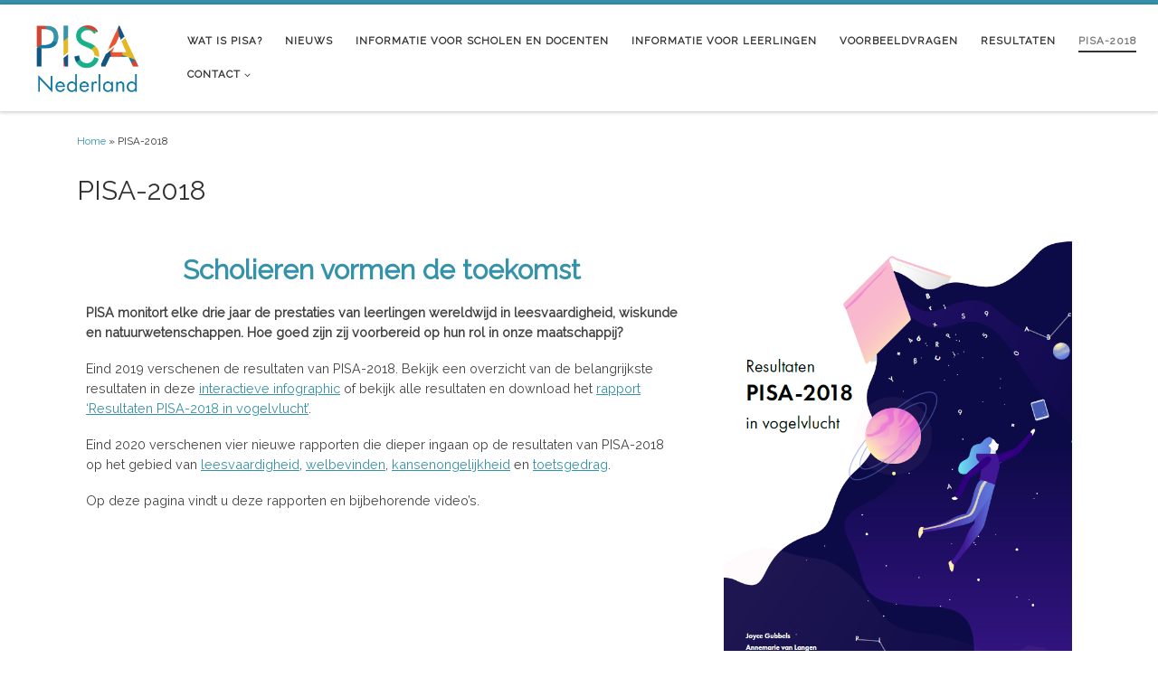

--- FILE ---
content_type: text/html; charset=UTF-8
request_url: https://www.pisa-nederland.nl/pisa-2018/
body_size: 22990
content:
<!DOCTYPE html>
<!--[if IE 7]>
<html class="ie ie7" lang="nl-NL">
<![endif]-->
<!--[if IE 8]>
<html class="ie ie8" lang="nl-NL">
<![endif]-->
<!--[if !(IE 7) | !(IE 8)  ]><!-->
<html lang="nl-NL" class="no-js">
<!--<![endif]-->
  <head>
  <meta charset="UTF-8" />
  <meta http-equiv="X-UA-Compatible" content="IE=EDGE" />
  <meta name="viewport" content="width=device-width, initial-scale=1.0" />
  <link rel="profile"  href="https://gmpg.org/xfn/11" />
  <link rel="pingback" href="https://www.pisa-nederland.nl/xmlrpc.php" />
<script>(function(html){html.className = html.className.replace(/\bno-js\b/,'js')})(document.documentElement);</script>
<title>PISA-2018 &#8211; PISA Nederland</title>
<meta name='robots' content='max-image-preview:large' />
<link rel="alternate" type="application/rss+xml" title="PISA Nederland &raquo; feed" href="https://www.pisa-nederland.nl/feed/" />
<link rel="alternate" type="application/rss+xml" title="PISA Nederland &raquo; reacties feed" href="https://www.pisa-nederland.nl/comments/feed/" />
<link rel="alternate" title="oEmbed (JSON)" type="application/json+oembed" href="https://www.pisa-nederland.nl/wp-json/oembed/1.0/embed?url=https%3A%2F%2Fwww.pisa-nederland.nl%2Fpisa-2018%2F" />
<link rel="alternate" title="oEmbed (XML)" type="text/xml+oembed" href="https://www.pisa-nederland.nl/wp-json/oembed/1.0/embed?url=https%3A%2F%2Fwww.pisa-nederland.nl%2Fpisa-2018%2F&#038;format=xml" />
		<!-- This site uses the Google Analytics by MonsterInsights plugin v9.11.1 - Using Analytics tracking - https://www.monsterinsights.com/ -->
							<script src="//www.googletagmanager.com/gtag/js?id=G-7B4V54E24R"  data-cfasync="false" data-wpfc-render="false" async></script>
			<script data-cfasync="false" data-wpfc-render="false">
				var mi_version = '9.11.1';
				var mi_track_user = true;
				var mi_no_track_reason = '';
								var MonsterInsightsDefaultLocations = {"page_location":"https:\/\/www.pisa-nederland.nl\/pisa-2018\/"};
								if ( typeof MonsterInsightsPrivacyGuardFilter === 'function' ) {
					var MonsterInsightsLocations = (typeof MonsterInsightsExcludeQuery === 'object') ? MonsterInsightsPrivacyGuardFilter( MonsterInsightsExcludeQuery ) : MonsterInsightsPrivacyGuardFilter( MonsterInsightsDefaultLocations );
				} else {
					var MonsterInsightsLocations = (typeof MonsterInsightsExcludeQuery === 'object') ? MonsterInsightsExcludeQuery : MonsterInsightsDefaultLocations;
				}

								var disableStrs = [
										'ga-disable-G-7B4V54E24R',
									];

				/* Function to detect opted out users */
				function __gtagTrackerIsOptedOut() {
					for (var index = 0; index < disableStrs.length; index++) {
						if (document.cookie.indexOf(disableStrs[index] + '=true') > -1) {
							return true;
						}
					}

					return false;
				}

				/* Disable tracking if the opt-out cookie exists. */
				if (__gtagTrackerIsOptedOut()) {
					for (var index = 0; index < disableStrs.length; index++) {
						window[disableStrs[index]] = true;
					}
				}

				/* Opt-out function */
				function __gtagTrackerOptout() {
					for (var index = 0; index < disableStrs.length; index++) {
						document.cookie = disableStrs[index] + '=true; expires=Thu, 31 Dec 2099 23:59:59 UTC; path=/';
						window[disableStrs[index]] = true;
					}
				}

				if ('undefined' === typeof gaOptout) {
					function gaOptout() {
						__gtagTrackerOptout();
					}
				}
								window.dataLayer = window.dataLayer || [];

				window.MonsterInsightsDualTracker = {
					helpers: {},
					trackers: {},
				};
				if (mi_track_user) {
					function __gtagDataLayer() {
						dataLayer.push(arguments);
					}

					function __gtagTracker(type, name, parameters) {
						if (!parameters) {
							parameters = {};
						}

						if (parameters.send_to) {
							__gtagDataLayer.apply(null, arguments);
							return;
						}

						if (type === 'event') {
														parameters.send_to = monsterinsights_frontend.v4_id;
							var hookName = name;
							if (typeof parameters['event_category'] !== 'undefined') {
								hookName = parameters['event_category'] + ':' + name;
							}

							if (typeof MonsterInsightsDualTracker.trackers[hookName] !== 'undefined') {
								MonsterInsightsDualTracker.trackers[hookName](parameters);
							} else {
								__gtagDataLayer('event', name, parameters);
							}
							
						} else {
							__gtagDataLayer.apply(null, arguments);
						}
					}

					__gtagTracker('js', new Date());
					__gtagTracker('set', {
						'developer_id.dZGIzZG': true,
											});
					if ( MonsterInsightsLocations.page_location ) {
						__gtagTracker('set', MonsterInsightsLocations);
					}
										__gtagTracker('config', 'G-7B4V54E24R', {"forceSSL":"true","link_attribution":"true"} );
										window.gtag = __gtagTracker;										(function () {
						/* https://developers.google.com/analytics/devguides/collection/analyticsjs/ */
						/* ga and __gaTracker compatibility shim. */
						var noopfn = function () {
							return null;
						};
						var newtracker = function () {
							return new Tracker();
						};
						var Tracker = function () {
							return null;
						};
						var p = Tracker.prototype;
						p.get = noopfn;
						p.set = noopfn;
						p.send = function () {
							var args = Array.prototype.slice.call(arguments);
							args.unshift('send');
							__gaTracker.apply(null, args);
						};
						var __gaTracker = function () {
							var len = arguments.length;
							if (len === 0) {
								return;
							}
							var f = arguments[len - 1];
							if (typeof f !== 'object' || f === null || typeof f.hitCallback !== 'function') {
								if ('send' === arguments[0]) {
									var hitConverted, hitObject = false, action;
									if ('event' === arguments[1]) {
										if ('undefined' !== typeof arguments[3]) {
											hitObject = {
												'eventAction': arguments[3],
												'eventCategory': arguments[2],
												'eventLabel': arguments[4],
												'value': arguments[5] ? arguments[5] : 1,
											}
										}
									}
									if ('pageview' === arguments[1]) {
										if ('undefined' !== typeof arguments[2]) {
											hitObject = {
												'eventAction': 'page_view',
												'page_path': arguments[2],
											}
										}
									}
									if (typeof arguments[2] === 'object') {
										hitObject = arguments[2];
									}
									if (typeof arguments[5] === 'object') {
										Object.assign(hitObject, arguments[5]);
									}
									if ('undefined' !== typeof arguments[1].hitType) {
										hitObject = arguments[1];
										if ('pageview' === hitObject.hitType) {
											hitObject.eventAction = 'page_view';
										}
									}
									if (hitObject) {
										action = 'timing' === arguments[1].hitType ? 'timing_complete' : hitObject.eventAction;
										hitConverted = mapArgs(hitObject);
										__gtagTracker('event', action, hitConverted);
									}
								}
								return;
							}

							function mapArgs(args) {
								var arg, hit = {};
								var gaMap = {
									'eventCategory': 'event_category',
									'eventAction': 'event_action',
									'eventLabel': 'event_label',
									'eventValue': 'event_value',
									'nonInteraction': 'non_interaction',
									'timingCategory': 'event_category',
									'timingVar': 'name',
									'timingValue': 'value',
									'timingLabel': 'event_label',
									'page': 'page_path',
									'location': 'page_location',
									'title': 'page_title',
									'referrer' : 'page_referrer',
								};
								for (arg in args) {
																		if (!(!args.hasOwnProperty(arg) || !gaMap.hasOwnProperty(arg))) {
										hit[gaMap[arg]] = args[arg];
									} else {
										hit[arg] = args[arg];
									}
								}
								return hit;
							}

							try {
								f.hitCallback();
							} catch (ex) {
							}
						};
						__gaTracker.create = newtracker;
						__gaTracker.getByName = newtracker;
						__gaTracker.getAll = function () {
							return [];
						};
						__gaTracker.remove = noopfn;
						__gaTracker.loaded = true;
						window['__gaTracker'] = __gaTracker;
					})();
									} else {
										console.log("");
					(function () {
						function __gtagTracker() {
							return null;
						}

						window['__gtagTracker'] = __gtagTracker;
						window['gtag'] = __gtagTracker;
					})();
									}
			</script>
							<!-- / Google Analytics by MonsterInsights -->
		<style id='wp-img-auto-sizes-contain-inline-css'>
img:is([sizes=auto i],[sizes^="auto," i]){contain-intrinsic-size:3000px 1500px}
/*# sourceURL=wp-img-auto-sizes-contain-inline-css */
</style>
<style id='wp-emoji-styles-inline-css'>

	img.wp-smiley, img.emoji {
		display: inline !important;
		border: none !important;
		box-shadow: none !important;
		height: 1em !important;
		width: 1em !important;
		margin: 0 0.07em !important;
		vertical-align: -0.1em !important;
		background: none !important;
		padding: 0 !important;
	}
/*# sourceURL=wp-emoji-styles-inline-css */
</style>
<style id='wp-block-library-inline-css'>
:root{--wp-block-synced-color:#7a00df;--wp-block-synced-color--rgb:122,0,223;--wp-bound-block-color:var(--wp-block-synced-color);--wp-editor-canvas-background:#ddd;--wp-admin-theme-color:#007cba;--wp-admin-theme-color--rgb:0,124,186;--wp-admin-theme-color-darker-10:#006ba1;--wp-admin-theme-color-darker-10--rgb:0,107,160.5;--wp-admin-theme-color-darker-20:#005a87;--wp-admin-theme-color-darker-20--rgb:0,90,135;--wp-admin-border-width-focus:2px}@media (min-resolution:192dpi){:root{--wp-admin-border-width-focus:1.5px}}.wp-element-button{cursor:pointer}:root .has-very-light-gray-background-color{background-color:#eee}:root .has-very-dark-gray-background-color{background-color:#313131}:root .has-very-light-gray-color{color:#eee}:root .has-very-dark-gray-color{color:#313131}:root .has-vivid-green-cyan-to-vivid-cyan-blue-gradient-background{background:linear-gradient(135deg,#00d084,#0693e3)}:root .has-purple-crush-gradient-background{background:linear-gradient(135deg,#34e2e4,#4721fb 50%,#ab1dfe)}:root .has-hazy-dawn-gradient-background{background:linear-gradient(135deg,#faaca8,#dad0ec)}:root .has-subdued-olive-gradient-background{background:linear-gradient(135deg,#fafae1,#67a671)}:root .has-atomic-cream-gradient-background{background:linear-gradient(135deg,#fdd79a,#004a59)}:root .has-nightshade-gradient-background{background:linear-gradient(135deg,#330968,#31cdcf)}:root .has-midnight-gradient-background{background:linear-gradient(135deg,#020381,#2874fc)}:root{--wp--preset--font-size--normal:16px;--wp--preset--font-size--huge:42px}.has-regular-font-size{font-size:1em}.has-larger-font-size{font-size:2.625em}.has-normal-font-size{font-size:var(--wp--preset--font-size--normal)}.has-huge-font-size{font-size:var(--wp--preset--font-size--huge)}.has-text-align-center{text-align:center}.has-text-align-left{text-align:left}.has-text-align-right{text-align:right}.has-fit-text{white-space:nowrap!important}#end-resizable-editor-section{display:none}.aligncenter{clear:both}.items-justified-left{justify-content:flex-start}.items-justified-center{justify-content:center}.items-justified-right{justify-content:flex-end}.items-justified-space-between{justify-content:space-between}.screen-reader-text{border:0;clip-path:inset(50%);height:1px;margin:-1px;overflow:hidden;padding:0;position:absolute;width:1px;word-wrap:normal!important}.screen-reader-text:focus{background-color:#ddd;clip-path:none;color:#444;display:block;font-size:1em;height:auto;left:5px;line-height:normal;padding:15px 23px 14px;text-decoration:none;top:5px;width:auto;z-index:100000}html :where(.has-border-color){border-style:solid}html :where([style*=border-top-color]){border-top-style:solid}html :where([style*=border-right-color]){border-right-style:solid}html :where([style*=border-bottom-color]){border-bottom-style:solid}html :where([style*=border-left-color]){border-left-style:solid}html :where([style*=border-width]){border-style:solid}html :where([style*=border-top-width]){border-top-style:solid}html :where([style*=border-right-width]){border-right-style:solid}html :where([style*=border-bottom-width]){border-bottom-style:solid}html :where([style*=border-left-width]){border-left-style:solid}html :where(img[class*=wp-image-]){height:auto;max-width:100%}:where(figure){margin:0 0 1em}html :where(.is-position-sticky){--wp-admin--admin-bar--position-offset:var(--wp-admin--admin-bar--height,0px)}@media screen and (max-width:600px){html :where(.is-position-sticky){--wp-admin--admin-bar--position-offset:0px}}

/*# sourceURL=wp-block-library-inline-css */
</style><style id='wp-block-paragraph-inline-css'>
.is-small-text{font-size:.875em}.is-regular-text{font-size:1em}.is-large-text{font-size:2.25em}.is-larger-text{font-size:3em}.has-drop-cap:not(:focus):first-letter{float:left;font-size:8.4em;font-style:normal;font-weight:100;line-height:.68;margin:.05em .1em 0 0;text-transform:uppercase}body.rtl .has-drop-cap:not(:focus):first-letter{float:none;margin-left:.1em}p.has-drop-cap.has-background{overflow:hidden}:root :where(p.has-background){padding:1.25em 2.375em}:where(p.has-text-color:not(.has-link-color)) a{color:inherit}p.has-text-align-left[style*="writing-mode:vertical-lr"],p.has-text-align-right[style*="writing-mode:vertical-rl"]{rotate:180deg}
/*# sourceURL=https://www.pisa-nederland.nl/wp-includes/blocks/paragraph/style.min.css */
</style>
<style id='global-styles-inline-css'>
:root{--wp--preset--aspect-ratio--square: 1;--wp--preset--aspect-ratio--4-3: 4/3;--wp--preset--aspect-ratio--3-4: 3/4;--wp--preset--aspect-ratio--3-2: 3/2;--wp--preset--aspect-ratio--2-3: 2/3;--wp--preset--aspect-ratio--16-9: 16/9;--wp--preset--aspect-ratio--9-16: 9/16;--wp--preset--color--black: #000000;--wp--preset--color--cyan-bluish-gray: #abb8c3;--wp--preset--color--white: #ffffff;--wp--preset--color--pale-pink: #f78da7;--wp--preset--color--vivid-red: #cf2e2e;--wp--preset--color--luminous-vivid-orange: #ff6900;--wp--preset--color--luminous-vivid-amber: #fcb900;--wp--preset--color--light-green-cyan: #7bdcb5;--wp--preset--color--vivid-green-cyan: #00d084;--wp--preset--color--pale-cyan-blue: #8ed1fc;--wp--preset--color--vivid-cyan-blue: #0693e3;--wp--preset--color--vivid-purple: #9b51e0;--wp--preset--gradient--vivid-cyan-blue-to-vivid-purple: linear-gradient(135deg,rgb(6,147,227) 0%,rgb(155,81,224) 100%);--wp--preset--gradient--light-green-cyan-to-vivid-green-cyan: linear-gradient(135deg,rgb(122,220,180) 0%,rgb(0,208,130) 100%);--wp--preset--gradient--luminous-vivid-amber-to-luminous-vivid-orange: linear-gradient(135deg,rgb(252,185,0) 0%,rgb(255,105,0) 100%);--wp--preset--gradient--luminous-vivid-orange-to-vivid-red: linear-gradient(135deg,rgb(255,105,0) 0%,rgb(207,46,46) 100%);--wp--preset--gradient--very-light-gray-to-cyan-bluish-gray: linear-gradient(135deg,rgb(238,238,238) 0%,rgb(169,184,195) 100%);--wp--preset--gradient--cool-to-warm-spectrum: linear-gradient(135deg,rgb(74,234,220) 0%,rgb(151,120,209) 20%,rgb(207,42,186) 40%,rgb(238,44,130) 60%,rgb(251,105,98) 80%,rgb(254,248,76) 100%);--wp--preset--gradient--blush-light-purple: linear-gradient(135deg,rgb(255,206,236) 0%,rgb(152,150,240) 100%);--wp--preset--gradient--blush-bordeaux: linear-gradient(135deg,rgb(254,205,165) 0%,rgb(254,45,45) 50%,rgb(107,0,62) 100%);--wp--preset--gradient--luminous-dusk: linear-gradient(135deg,rgb(255,203,112) 0%,rgb(199,81,192) 50%,rgb(65,88,208) 100%);--wp--preset--gradient--pale-ocean: linear-gradient(135deg,rgb(255,245,203) 0%,rgb(182,227,212) 50%,rgb(51,167,181) 100%);--wp--preset--gradient--electric-grass: linear-gradient(135deg,rgb(202,248,128) 0%,rgb(113,206,126) 100%);--wp--preset--gradient--midnight: linear-gradient(135deg,rgb(2,3,129) 0%,rgb(40,116,252) 100%);--wp--preset--font-size--small: 13px;--wp--preset--font-size--medium: 20px;--wp--preset--font-size--large: 36px;--wp--preset--font-size--x-large: 42px;--wp--preset--spacing--20: 0.44rem;--wp--preset--spacing--30: 0.67rem;--wp--preset--spacing--40: 1rem;--wp--preset--spacing--50: 1.5rem;--wp--preset--spacing--60: 2.25rem;--wp--preset--spacing--70: 3.38rem;--wp--preset--spacing--80: 5.06rem;--wp--preset--shadow--natural: 6px 6px 9px rgba(0, 0, 0, 0.2);--wp--preset--shadow--deep: 12px 12px 50px rgba(0, 0, 0, 0.4);--wp--preset--shadow--sharp: 6px 6px 0px rgba(0, 0, 0, 0.2);--wp--preset--shadow--outlined: 6px 6px 0px -3px rgb(255, 255, 255), 6px 6px rgb(0, 0, 0);--wp--preset--shadow--crisp: 6px 6px 0px rgb(0, 0, 0);}:where(.is-layout-flex){gap: 0.5em;}:where(.is-layout-grid){gap: 0.5em;}body .is-layout-flex{display: flex;}.is-layout-flex{flex-wrap: wrap;align-items: center;}.is-layout-flex > :is(*, div){margin: 0;}body .is-layout-grid{display: grid;}.is-layout-grid > :is(*, div){margin: 0;}:where(.wp-block-columns.is-layout-flex){gap: 2em;}:where(.wp-block-columns.is-layout-grid){gap: 2em;}:where(.wp-block-post-template.is-layout-flex){gap: 1.25em;}:where(.wp-block-post-template.is-layout-grid){gap: 1.25em;}.has-black-color{color: var(--wp--preset--color--black) !important;}.has-cyan-bluish-gray-color{color: var(--wp--preset--color--cyan-bluish-gray) !important;}.has-white-color{color: var(--wp--preset--color--white) !important;}.has-pale-pink-color{color: var(--wp--preset--color--pale-pink) !important;}.has-vivid-red-color{color: var(--wp--preset--color--vivid-red) !important;}.has-luminous-vivid-orange-color{color: var(--wp--preset--color--luminous-vivid-orange) !important;}.has-luminous-vivid-amber-color{color: var(--wp--preset--color--luminous-vivid-amber) !important;}.has-light-green-cyan-color{color: var(--wp--preset--color--light-green-cyan) !important;}.has-vivid-green-cyan-color{color: var(--wp--preset--color--vivid-green-cyan) !important;}.has-pale-cyan-blue-color{color: var(--wp--preset--color--pale-cyan-blue) !important;}.has-vivid-cyan-blue-color{color: var(--wp--preset--color--vivid-cyan-blue) !important;}.has-vivid-purple-color{color: var(--wp--preset--color--vivid-purple) !important;}.has-black-background-color{background-color: var(--wp--preset--color--black) !important;}.has-cyan-bluish-gray-background-color{background-color: var(--wp--preset--color--cyan-bluish-gray) !important;}.has-white-background-color{background-color: var(--wp--preset--color--white) !important;}.has-pale-pink-background-color{background-color: var(--wp--preset--color--pale-pink) !important;}.has-vivid-red-background-color{background-color: var(--wp--preset--color--vivid-red) !important;}.has-luminous-vivid-orange-background-color{background-color: var(--wp--preset--color--luminous-vivid-orange) !important;}.has-luminous-vivid-amber-background-color{background-color: var(--wp--preset--color--luminous-vivid-amber) !important;}.has-light-green-cyan-background-color{background-color: var(--wp--preset--color--light-green-cyan) !important;}.has-vivid-green-cyan-background-color{background-color: var(--wp--preset--color--vivid-green-cyan) !important;}.has-pale-cyan-blue-background-color{background-color: var(--wp--preset--color--pale-cyan-blue) !important;}.has-vivid-cyan-blue-background-color{background-color: var(--wp--preset--color--vivid-cyan-blue) !important;}.has-vivid-purple-background-color{background-color: var(--wp--preset--color--vivid-purple) !important;}.has-black-border-color{border-color: var(--wp--preset--color--black) !important;}.has-cyan-bluish-gray-border-color{border-color: var(--wp--preset--color--cyan-bluish-gray) !important;}.has-white-border-color{border-color: var(--wp--preset--color--white) !important;}.has-pale-pink-border-color{border-color: var(--wp--preset--color--pale-pink) !important;}.has-vivid-red-border-color{border-color: var(--wp--preset--color--vivid-red) !important;}.has-luminous-vivid-orange-border-color{border-color: var(--wp--preset--color--luminous-vivid-orange) !important;}.has-luminous-vivid-amber-border-color{border-color: var(--wp--preset--color--luminous-vivid-amber) !important;}.has-light-green-cyan-border-color{border-color: var(--wp--preset--color--light-green-cyan) !important;}.has-vivid-green-cyan-border-color{border-color: var(--wp--preset--color--vivid-green-cyan) !important;}.has-pale-cyan-blue-border-color{border-color: var(--wp--preset--color--pale-cyan-blue) !important;}.has-vivid-cyan-blue-border-color{border-color: var(--wp--preset--color--vivid-cyan-blue) !important;}.has-vivid-purple-border-color{border-color: var(--wp--preset--color--vivid-purple) !important;}.has-vivid-cyan-blue-to-vivid-purple-gradient-background{background: var(--wp--preset--gradient--vivid-cyan-blue-to-vivid-purple) !important;}.has-light-green-cyan-to-vivid-green-cyan-gradient-background{background: var(--wp--preset--gradient--light-green-cyan-to-vivid-green-cyan) !important;}.has-luminous-vivid-amber-to-luminous-vivid-orange-gradient-background{background: var(--wp--preset--gradient--luminous-vivid-amber-to-luminous-vivid-orange) !important;}.has-luminous-vivid-orange-to-vivid-red-gradient-background{background: var(--wp--preset--gradient--luminous-vivid-orange-to-vivid-red) !important;}.has-very-light-gray-to-cyan-bluish-gray-gradient-background{background: var(--wp--preset--gradient--very-light-gray-to-cyan-bluish-gray) !important;}.has-cool-to-warm-spectrum-gradient-background{background: var(--wp--preset--gradient--cool-to-warm-spectrum) !important;}.has-blush-light-purple-gradient-background{background: var(--wp--preset--gradient--blush-light-purple) !important;}.has-blush-bordeaux-gradient-background{background: var(--wp--preset--gradient--blush-bordeaux) !important;}.has-luminous-dusk-gradient-background{background: var(--wp--preset--gradient--luminous-dusk) !important;}.has-pale-ocean-gradient-background{background: var(--wp--preset--gradient--pale-ocean) !important;}.has-electric-grass-gradient-background{background: var(--wp--preset--gradient--electric-grass) !important;}.has-midnight-gradient-background{background: var(--wp--preset--gradient--midnight) !important;}.has-small-font-size{font-size: var(--wp--preset--font-size--small) !important;}.has-medium-font-size{font-size: var(--wp--preset--font-size--medium) !important;}.has-large-font-size{font-size: var(--wp--preset--font-size--large) !important;}.has-x-large-font-size{font-size: var(--wp--preset--font-size--x-large) !important;}
/*# sourceURL=global-styles-inline-css */
</style>

<style id='classic-theme-styles-inline-css'>
/*! This file is auto-generated */
.wp-block-button__link{color:#fff;background-color:#32373c;border-radius:9999px;box-shadow:none;text-decoration:none;padding:calc(.667em + 2px) calc(1.333em + 2px);font-size:1.125em}.wp-block-file__button{background:#32373c;color:#fff;text-decoration:none}
/*# sourceURL=/wp-includes/css/classic-themes.min.css */
</style>
<link rel='stylesheet' id='contact-form-7-css' href='https://www.pisa-nederland.nl/wp-content/plugins/contact-form-7/includes/css/styles.css?ver=6.1.4' media='all' />
<style id='contact-form-7-inline-css'>
.wpcf7 .wpcf7-recaptcha iframe {margin-bottom: 0;}.wpcf7 .wpcf7-recaptcha[data-align="center"] > div {margin: 0 auto;}.wpcf7 .wpcf7-recaptcha[data-align="right"] > div {margin: 0 0 0 auto;}
/*# sourceURL=contact-form-7-inline-css */
</style>
<link rel='stylesheet' id='collapscore-css-css' href='https://www.pisa-nederland.nl/wp-content/plugins/jquery-collapse-o-matic/css/core_style.css?ver=1.0' media='all' />
<link rel='stylesheet' id='collapseomatic-css-css' href='https://www.pisa-nederland.nl/wp-content/plugins/jquery-collapse-o-matic/css/light_style.css?ver=1.6' media='all' />
<link rel='stylesheet' id='customizr-main-css' href='https://www.pisa-nederland.nl/wp-content/themes/customizr/assets/front/css/style.min.css?ver=4.4.21' media='all' />
<style id='customizr-main-inline-css'>
::-moz-selection{background-color:#3592ab}::selection{background-color:#3592ab}a,.btn-skin:active,.btn-skin:focus,.btn-skin:hover,.btn-skin.inverted,.grid-container__classic .post-type__icon,.post-type__icon:hover .icn-format,.grid-container__classic .post-type__icon:hover .icn-format,[class*='grid-container__'] .entry-title a.czr-title:hover,input[type=checkbox]:checked::before{color:#3592ab}.czr-css-loader > div ,.btn-skin,.btn-skin:active,.btn-skin:focus,.btn-skin:hover,.btn-skin-h-dark,.btn-skin-h-dark.inverted:active,.btn-skin-h-dark.inverted:focus,.btn-skin-h-dark.inverted:hover{border-color:#3592ab}.tc-header.border-top{border-top-color:#3592ab}[class*='grid-container__'] .entry-title a:hover::after,.grid-container__classic .post-type__icon,.btn-skin,.btn-skin.inverted:active,.btn-skin.inverted:focus,.btn-skin.inverted:hover,.btn-skin-h-dark,.btn-skin-h-dark.inverted:active,.btn-skin-h-dark.inverted:focus,.btn-skin-h-dark.inverted:hover,.sidebar .widget-title::after,input[type=radio]:checked::before{background-color:#3592ab}.btn-skin-light:active,.btn-skin-light:focus,.btn-skin-light:hover,.btn-skin-light.inverted{color:#5fb6cd}input:not([type='submit']):not([type='button']):not([type='number']):not([type='checkbox']):not([type='radio']):focus,textarea:focus,.btn-skin-light,.btn-skin-light.inverted,.btn-skin-light:active,.btn-skin-light:focus,.btn-skin-light:hover,.btn-skin-light.inverted:active,.btn-skin-light.inverted:focus,.btn-skin-light.inverted:hover{border-color:#5fb6cd}.btn-skin-light,.btn-skin-light.inverted:active,.btn-skin-light.inverted:focus,.btn-skin-light.inverted:hover{background-color:#5fb6cd}.btn-skin-lightest:active,.btn-skin-lightest:focus,.btn-skin-lightest:hover,.btn-skin-lightest.inverted{color:#73bfd3}.btn-skin-lightest,.btn-skin-lightest.inverted,.btn-skin-lightest:active,.btn-skin-lightest:focus,.btn-skin-lightest:hover,.btn-skin-lightest.inverted:active,.btn-skin-lightest.inverted:focus,.btn-skin-lightest.inverted:hover{border-color:#73bfd3}.btn-skin-lightest,.btn-skin-lightest.inverted:active,.btn-skin-lightest.inverted:focus,.btn-skin-lightest.inverted:hover{background-color:#73bfd3}.pagination,a:hover,a:focus,a:active,.btn-skin-dark:active,.btn-skin-dark:focus,.btn-skin-dark:hover,.btn-skin-dark.inverted,.btn-skin-dark-oh:active,.btn-skin-dark-oh:focus,.btn-skin-dark-oh:hover,.post-info a:not(.btn):hover,.grid-container__classic .post-type__icon .icn-format,[class*='grid-container__'] .hover .entry-title a,.widget-area a:not(.btn):hover,a.czr-format-link:hover,.format-link.hover a.czr-format-link,button[type=submit]:hover,button[type=submit]:active,button[type=submit]:focus,input[type=submit]:hover,input[type=submit]:active,input[type=submit]:focus,.tabs .nav-link:hover,.tabs .nav-link.active,.tabs .nav-link.active:hover,.tabs .nav-link.active:focus{color:#276a7c}.grid-container__classic.tc-grid-border .grid__item,.btn-skin-dark,.btn-skin-dark.inverted,button[type=submit],input[type=submit],.btn-skin-dark:active,.btn-skin-dark:focus,.btn-skin-dark:hover,.btn-skin-dark.inverted:active,.btn-skin-dark.inverted:focus,.btn-skin-dark.inverted:hover,.btn-skin-h-dark:active,.btn-skin-h-dark:focus,.btn-skin-h-dark:hover,.btn-skin-h-dark.inverted,.btn-skin-h-dark.inverted,.btn-skin-h-dark.inverted,.btn-skin-dark-oh:active,.btn-skin-dark-oh:focus,.btn-skin-dark-oh:hover,.btn-skin-dark-oh.inverted:active,.btn-skin-dark-oh.inverted:focus,.btn-skin-dark-oh.inverted:hover,button[type=submit]:hover,button[type=submit]:active,button[type=submit]:focus,input[type=submit]:hover,input[type=submit]:active,input[type=submit]:focus{border-color:#276a7c}.btn-skin-dark,.btn-skin-dark.inverted:active,.btn-skin-dark.inverted:focus,.btn-skin-dark.inverted:hover,.btn-skin-h-dark:active,.btn-skin-h-dark:focus,.btn-skin-h-dark:hover,.btn-skin-h-dark.inverted,.btn-skin-h-dark.inverted,.btn-skin-h-dark.inverted,.btn-skin-dark-oh.inverted:active,.btn-skin-dark-oh.inverted:focus,.btn-skin-dark-oh.inverted:hover,.grid-container__classic .post-type__icon:hover,button[type=submit],input[type=submit],.czr-link-hover-underline .widgets-list-layout-links a:not(.btn)::before,.czr-link-hover-underline .widget_archive a:not(.btn)::before,.czr-link-hover-underline .widget_nav_menu a:not(.btn)::before,.czr-link-hover-underline .widget_rss ul a:not(.btn)::before,.czr-link-hover-underline .widget_recent_entries a:not(.btn)::before,.czr-link-hover-underline .widget_categories a:not(.btn)::before,.czr-link-hover-underline .widget_meta a:not(.btn)::before,.czr-link-hover-underline .widget_recent_comments a:not(.btn)::before,.czr-link-hover-underline .widget_pages a:not(.btn)::before,.czr-link-hover-underline .widget_calendar a:not(.btn)::before,[class*='grid-container__'] .hover .entry-title a::after,a.czr-format-link::before,.comment-author a::before,.comment-link::before,.tabs .nav-link.active::before{background-color:#276a7c}.btn-skin-dark-shaded:active,.btn-skin-dark-shaded:focus,.btn-skin-dark-shaded:hover,.btn-skin-dark-shaded.inverted{background-color:rgba(39,106,124,0.2)}.btn-skin-dark-shaded,.btn-skin-dark-shaded.inverted:active,.btn-skin-dark-shaded.inverted:focus,.btn-skin-dark-shaded.inverted:hover{background-color:rgba(39,106,124,0.8)}.navbar-brand,.header-tagline,h1,h2,h3,.tc-dropcap { font-family : 'Raleway'; }
body { font-family : 'Raleway'; }

              body {
                font-size : 0.75rem;
                line-height : 1.5em;
              }

.tc-header.border-top { border-top-width: 5px; border-top-style: solid }
#czr-push-footer { display: none; visibility: hidden; }
        .czr-sticky-footer #czr-push-footer.sticky-footer-enabled { display: block; }
        
/*# sourceURL=customizr-main-inline-css */
</style>
<script src="https://www.pisa-nederland.nl/wp-includes/js/jquery/jquery.min.js?ver=3.7.1" id="jquery-core-js"></script>
<script src="https://www.pisa-nederland.nl/wp-includes/js/jquery/jquery-migrate.min.js?ver=3.4.1" id="jquery-migrate-js"></script>
<script src="https://www.pisa-nederland.nl/wp-content/plugins/google-analytics-for-wordpress/assets/js/frontend-gtag.min.js?ver=9.11.1" id="monsterinsights-frontend-script-js" async data-wp-strategy="async"></script>
<script data-cfasync="false" data-wpfc-render="false" id='monsterinsights-frontend-script-js-extra'>var monsterinsights_frontend = {"js_events_tracking":"true","download_extensions":"doc,pdf,ppt,zip,xls,docx,pptx,xlsx","inbound_paths":"[{\"path\":\"\\\/go\\\/\",\"label\":\"affiliate\"},{\"path\":\"\\\/recommend\\\/\",\"label\":\"affiliate\"}]","home_url":"https:\/\/www.pisa-nederland.nl","hash_tracking":"false","v4_id":"G-7B4V54E24R"};</script>
<script src="https://www.pisa-nederland.nl/wp-content/themes/customizr/assets/front/js/libs/modernizr.min.js?ver=4.4.21" id="modernizr-js"></script>
<script src="https://www.pisa-nederland.nl/wp-includes/js/underscore.min.js?ver=1.13.7" id="underscore-js"></script>
<script id="tc-scripts-js-extra">
var CZRParams = {"assetsPath":"https://www.pisa-nederland.nl/wp-content/themes/customizr/assets/front/","mainScriptUrl":"https://www.pisa-nederland.nl/wp-content/themes/customizr/assets/front/js/tc-scripts.min.js?4.4.21","deferFontAwesome":"1","fontAwesomeUrl":"https://www.pisa-nederland.nl/wp-content/themes/customizr/assets/shared/fonts/fa/css/fontawesome-all.min.css?4.4.21","_disabled":[],"centerSliderImg":"1","isLightBoxEnabled":"1","SmoothScroll":{"Enabled":true,"Options":{"touchpadSupport":false}},"isAnchorScrollEnabled":"","anchorSmoothScrollExclude":{"simple":["[class*=edd]",".carousel-control","[data-toggle=\"modal\"]","[data-toggle=\"dropdown\"]","[data-toggle=\"czr-dropdown\"]","[data-toggle=\"tooltip\"]","[data-toggle=\"popover\"]","[data-toggle=\"collapse\"]","[data-toggle=\"czr-collapse\"]","[data-toggle=\"tab\"]","[data-toggle=\"pill\"]","[data-toggle=\"czr-pill\"]","[class*=upme]","[class*=um-]"],"deep":{"classes":[],"ids":[]}},"timerOnScrollAllBrowsers":"1","centerAllImg":"1","HasComments":"","LoadModernizr":"1","stickyHeader":"","extLinksStyle":"","extLinksTargetExt":"","extLinksSkipSelectors":{"classes":["btn","button"],"ids":[]},"dropcapEnabled":"","dropcapWhere":{"post":"","page":""},"dropcapMinWords":"","dropcapSkipSelectors":{"tags":["IMG","IFRAME","H1","H2","H3","H4","H5","H6","BLOCKQUOTE","UL","OL"],"classes":["btn"],"id":[]},"imgSmartLoadEnabled":"1","imgSmartLoadOpts":{"parentSelectors":["[class*=grid-container], .article-container",".__before_main_wrapper",".widget-front",".post-related-articles",".tc-singular-thumbnail-wrapper",".sek-module-inner"],"opts":{"excludeImg":[".tc-holder-img"]}},"imgSmartLoadsForSliders":"1","pluginCompats":[],"isWPMobile":"","menuStickyUserSettings":{"desktop":"stick_always","mobile":"stick_up"},"adminAjaxUrl":"https://www.pisa-nederland.nl/wp-admin/admin-ajax.php","ajaxUrl":"https://www.pisa-nederland.nl/?czrajax=1","frontNonce":{"id":"CZRFrontNonce","handle":"d47930d043"},"isDevMode":"","isModernStyle":"1","i18n":{"Permanently dismiss":"Permanent negeren"},"frontNotifications":{"welcome":{"enabled":false,"content":"","dismissAction":"dismiss_welcome_note_front"}},"preloadGfonts":"1","googleFonts":"Raleway","version":"4.4.21"};
//# sourceURL=tc-scripts-js-extra
</script>
<script src="https://www.pisa-nederland.nl/wp-content/themes/customizr/assets/front/js/tc-scripts.min.js?ver=4.4.21" id="tc-scripts-js" defer></script>
<link rel="https://api.w.org/" href="https://www.pisa-nederland.nl/wp-json/" /><link rel="alternate" title="JSON" type="application/json" href="https://www.pisa-nederland.nl/wp-json/wp/v2/pages/390" /><link rel="EditURI" type="application/rsd+xml" title="RSD" href="https://www.pisa-nederland.nl/xmlrpc.php?rsd" />
<meta name="generator" content="WordPress 6.9" />
<link rel="canonical" href="https://www.pisa-nederland.nl/pisa-2018/" />
<link rel='shortlink' href='https://www.pisa-nederland.nl/?p=390' />
              <link rel="preload" as="font" type="font/woff2" href="https://www.pisa-nederland.nl/wp-content/themes/customizr/assets/shared/fonts/customizr/customizr.woff2?128396981" crossorigin="anonymous"/>
            <style>.recentcomments a{display:inline !important;padding:0 !important;margin:0 !important;}</style><link rel="icon" href="https://www.pisa-nederland.nl/wp-content/uploads/2020/08/cropped-Logo_PISA-1-32x32.png" sizes="32x32" />
<link rel="icon" href="https://www.pisa-nederland.nl/wp-content/uploads/2020/08/cropped-Logo_PISA-1-192x192.png" sizes="192x192" />
<link rel="apple-touch-icon" href="https://www.pisa-nederland.nl/wp-content/uploads/2020/08/cropped-Logo_PISA-1-180x180.png" />
<meta name="msapplication-TileImage" content="https://www.pisa-nederland.nl/wp-content/uploads/2020/08/cropped-Logo_PISA-1-270x270.png" />
		<style id="wp-custom-css">
			#pgc-gb390-5f6485ffbb1fa-2-1 {
	background-color: #ffffff!important;
}

.page-template-custom-page .container {
    max-width: none!important;
}

.page-template-custom-page .entry-header,
.page-template-custom-page .page-breadcrumbs,
.page-template-custom-page footer {
    display: none!important;
}

.page-template-custom-page #content,
.page-template-custom-page .entry-content,
.page-template-custom-page #main-wrapper,
.page-template-custom-page .container {
    margin: 0!important;
    padding: 0!important;
}

.page-template-custom-page #advanced_iframe {
    width: 100%!important;
    height: calc(100vh - 124px)!important;
}
		</style>
		<link rel='stylesheet' id='mediaelement-css' href='https://www.pisa-nederland.nl/wp-includes/js/mediaelement/mediaelementplayer-legacy.min.css?ver=4.2.17' media='all' />
<link rel='stylesheet' id='wp-mediaelement-css' href='https://www.pisa-nederland.nl/wp-includes/js/mediaelement/wp-mediaelement.min.css?ver=6.9' media='all' />
<link rel='stylesheet' id='siteorigin-panels-front-css' href='https://www.pisa-nederland.nl/wp-content/plugins/siteorigin-panels/css/front-flex.min.css?ver=2.33.5' media='all' />
</head>

  <body class="wp-singular page-template-default page page-id-390 wp-custom-logo wp-embed-responsive wp-theme-customizr czr-link-hover-underline header-skin-light footer-skin-dark czr-no-sidebar tc-center-images czr-full-layout customizr-4-4-21 czr-sticky-footer">
          <a class="screen-reader-text skip-link" href="#content">Ga naar inhoud</a>
    
    
    <div id="tc-page-wrap" class="">

      <header class="tpnav-header__header tc-header sl-logo_left sticky-brand-shrink-on sticky-transparent border-top czr-submenu-fade czr-submenu-move czr-highlight-contextual-menu-items" >
        <div class="primary-navbar__wrapper d-none d-lg-block has-horizontal-menu desktop-sticky" >
  <div class="container-fluid">
    <div class="row align-items-center flex-row primary-navbar__row">
      <div class="branding__container col col-auto" >
  <div class="branding align-items-center flex-column ">
    <div class="branding-row d-flex flex-row align-items-center align-self-start">
      <div class="navbar-brand col-auto " >
  <a class="navbar-brand-sitelogo" href="https://www.pisa-nederland.nl/"  aria-label="PISA Nederland | &quot;Programme for International Student Assessment&quot;" >
    <img src="https://www.pisa-nederland.nl/wp-content/uploads/2020/08/cropped-Logo_PISA.png" alt="Terug naar home" class="" width="300" height="185" style="max-width:250px;max-height:100px" data-no-retina>  </a>
</div>
      </div>
      </div>
</div>
      <div class="primary-nav__container justify-content-lg-around col col-lg-auto flex-lg-column" >
  <div class="primary-nav__wrapper flex-lg-row align-items-center justify-content-end">
              <nav class="primary-nav__nav col" id="primary-nav">
          <div class="nav__menu-wrapper primary-nav__menu-wrapper justify-content-end czr-open-on-hover" >
<ul id="main-menu" class="primary-nav__menu regular-nav nav__menu nav"><li id="menu-item-23" class="menu-item menu-item-type-post_type menu-item-object-page menu-item-23"><a href="https://www.pisa-nederland.nl/wat-is-pisa/" class="nav__link"><span class="nav__title">Wat is PISA?</span></a></li>
<li id="menu-item-960" class="menu-item menu-item-type-post_type menu-item-object-page menu-item-960"><a href="https://www.pisa-nederland.nl/nieuws/" class="nav__link"><span class="nav__title">Nieuws</span></a></li>
<li id="menu-item-24" class="menu-item menu-item-type-post_type menu-item-object-page menu-item-24"><a href="https://www.pisa-nederland.nl/informatie-voor-scholen/" class="nav__link"><span class="nav__title">Informatie voor scholen en docenten</span></a></li>
<li id="menu-item-948" class="menu-item menu-item-type-post_type menu-item-object-page menu-item-948"><a href="https://www.pisa-nederland.nl/informatie-voor-leerlingen/" class="nav__link"><span class="nav__title">Informatie voor leerlingen</span></a></li>
<li id="menu-item-25" class="menu-item menu-item-type-post_type menu-item-object-page menu-item-25"><a href="https://www.pisa-nederland.nl/voorbeeldvragen/" class="nav__link"><span class="nav__title">Voorbeeldvragen</span></a></li>
<li id="menu-item-27" class="menu-item menu-item-type-post_type menu-item-object-page menu-item-27"><a href="https://www.pisa-nederland.nl/resultaten/" class="nav__link"><span class="nav__title">Resultaten</span></a></li>
<li id="menu-item-645" class="menu-item menu-item-type-post_type menu-item-object-page current-menu-item page_item page-item-390 current_page_item current-active menu-item-645"><a href="https://www.pisa-nederland.nl/pisa-2018/" aria-current="page" class="nav__link"><span class="nav__title">PISA-2018</span></a></li>
<li id="menu-item-29" class="menu-item menu-item-type-post_type menu-item-object-page menu-item-has-children czr-dropdown menu-item-29"><a data-toggle="czr-dropdown" aria-haspopup="true" aria-expanded="false" href="https://www.pisa-nederland.nl/contact/" class="nav__link"><span class="nav__title">Contact</span><span class="caret__dropdown-toggler"><i class="icn-down-small"></i></span></a>
<ul class="dropdown-menu czr-dropdown-menu">
	<li id="menu-item-341" class="menu-item menu-item-type-post_type menu-item-object-page dropdown-item menu-item-341"><a href="https://www.pisa-nederland.nl/planning/" class="nav__link"><span class="nav__title">Planning</span></a></li>
	<li id="menu-item-28" class="menu-item menu-item-type-post_type menu-item-object-page dropdown-item menu-item-28"><a href="https://www.pisa-nederland.nl/onderzoekers/" class="nav__link"><span class="nav__title">Onderzoekers</span></a></li>
</ul>
</li>
</ul></div>        </nav>
      </div>
</div>
    </div>
  </div>
</div>    <div class="mobile-navbar__wrapper d-lg-none mobile-sticky" >
    <div class="branding__container justify-content-between align-items-center container-fluid" >
  <div class="branding flex-column">
    <div class="branding-row d-flex align-self-start flex-row align-items-center">
      <div class="navbar-brand col-auto " >
  <a class="navbar-brand-sitelogo" href="https://www.pisa-nederland.nl/"  aria-label="PISA Nederland | &quot;Programme for International Student Assessment&quot;" >
    <img src="https://www.pisa-nederland.nl/wp-content/uploads/2020/08/cropped-Logo_PISA.png" alt="Terug naar home" class="" width="300" height="185" style="max-width:250px;max-height:100px" data-no-retina>  </a>
</div>
    </div>
      </div>
  <div class="mobile-utils__wrapper nav__utils regular-nav">
    <ul class="nav utils row flex-row flex-nowrap">
      <li class="hamburger-toggler__container " >
  <button class="ham-toggler-menu czr-collapsed" data-toggle="czr-collapse" data-target="#mobile-nav"><span class="ham__toggler-span-wrapper"><span class="line line-1"></span><span class="line line-2"></span><span class="line line-3"></span></span><span class="screen-reader-text">Menu</span></button>
</li>
    </ul>
  </div>
</div>
<div class="mobile-nav__container " >
   <nav class="mobile-nav__nav flex-column czr-collapse" id="mobile-nav">
      <div class="mobile-nav__inner container-fluid">
      <div class="nav__menu-wrapper mobile-nav__menu-wrapper czr-open-on-click" >
<ul id="mobile-nav-menu" class="mobile-nav__menu vertical-nav nav__menu flex-column nav"><li class="menu-item menu-item-type-post_type menu-item-object-page menu-item-23"><a href="https://www.pisa-nederland.nl/wat-is-pisa/" class="nav__link"><span class="nav__title">Wat is PISA?</span></a></li>
<li class="menu-item menu-item-type-post_type menu-item-object-page menu-item-960"><a href="https://www.pisa-nederland.nl/nieuws/" class="nav__link"><span class="nav__title">Nieuws</span></a></li>
<li class="menu-item menu-item-type-post_type menu-item-object-page menu-item-24"><a href="https://www.pisa-nederland.nl/informatie-voor-scholen/" class="nav__link"><span class="nav__title">Informatie voor scholen en docenten</span></a></li>
<li class="menu-item menu-item-type-post_type menu-item-object-page menu-item-948"><a href="https://www.pisa-nederland.nl/informatie-voor-leerlingen/" class="nav__link"><span class="nav__title">Informatie voor leerlingen</span></a></li>
<li class="menu-item menu-item-type-post_type menu-item-object-page menu-item-25"><a href="https://www.pisa-nederland.nl/voorbeeldvragen/" class="nav__link"><span class="nav__title">Voorbeeldvragen</span></a></li>
<li class="menu-item menu-item-type-post_type menu-item-object-page menu-item-27"><a href="https://www.pisa-nederland.nl/resultaten/" class="nav__link"><span class="nav__title">Resultaten</span></a></li>
<li class="menu-item menu-item-type-post_type menu-item-object-page current-menu-item page_item page-item-390 current_page_item current-active menu-item-645"><a href="https://www.pisa-nederland.nl/pisa-2018/" aria-current="page" class="nav__link"><span class="nav__title">PISA-2018</span></a></li>
<li class="menu-item menu-item-type-post_type menu-item-object-page menu-item-has-children czr-dropdown menu-item-29"><span class="display-flex nav__link-wrapper align-items-start"><a href="https://www.pisa-nederland.nl/contact/" class="nav__link"><span class="nav__title">Contact</span></a><button data-toggle="czr-dropdown" aria-haspopup="true" aria-expanded="false" class="caret__dropdown-toggler czr-btn-link"><i class="icn-down-small"></i></button></span>
<ul class="dropdown-menu czr-dropdown-menu">
	<li class="menu-item menu-item-type-post_type menu-item-object-page dropdown-item menu-item-341"><a href="https://www.pisa-nederland.nl/planning/" class="nav__link"><span class="nav__title">Planning</span></a></li>
	<li class="menu-item menu-item-type-post_type menu-item-object-page dropdown-item menu-item-28"><a href="https://www.pisa-nederland.nl/onderzoekers/" class="nav__link"><span class="nav__title">Onderzoekers</span></a></li>
</ul>
</li>
</ul></div>      </div>
  </nav>
</div></div></header>


  
    <div id="main-wrapper" class="section">

                      

          <div class="czr-hot-crumble container page-breadcrumbs" role="navigation" >
  <div class="row">
        <nav class="breadcrumbs col-12"><span class="trail-begin"><a href="https://www.pisa-nederland.nl" title="PISA Nederland" rel="home" class="trail-begin">Home</a></span> <span class="sep">&raquo;</span> <span class="trail-end">PISA-2018</span></nav>  </div>
</div>
          <div class="container" role="main">

            
            <div class="flex-row row column-content-wrapper">

                
                <div id="content" class="col-12 article-container">

                  <article id="page-390" class="post-390 page type-page status-publish has-post-thumbnail czr-hentry" >
    <header class="entry-header " >
  <div class="entry-header-inner">
        <h1 class="entry-title">PISA-2018</h1>
      </div>
</header>  <div class="post-entry tc-content-inner">
    <section class="post-content entry-content " >
      <div class="czr-wp-the-content">
        <div id="pl-gb390-697ea19208744"  class="panel-layout" ><div id="pg-gb390-697ea19208744-0"  class="panel-grid panel-no-style" ><div id="pgc-gb390-697ea19208744-0-0"  class="panel-grid-cell" ><div id="panel-gb390-697ea19208744-0-0-0" class="so-panel widget widget_text panel-first-child panel-last-child" data-index="0" ><div class="panel-widget-style panel-widget-style-for-gb390-697ea19208744-0-0-0" >			<div class="textwidget"><h2 style="text-align: center;"><strong><span style="color: #3592ab;">Scholieren vormen de toekomst</span></strong></h2>
<p><b>PISA monitort elke drie jaar de prestaties van leerlingen wereldwijd in leesvaardigheid, wiskunde en natuurwetenschappen. Hoe goed zijn zij voorbereid op hun rol in onze maatschappij?</b></p>
<p>Eind 2019 verschenen de resultaten van PISA-2018. Bekijk een overzicht van de belangrijkste resultaten in deze <a href="https://www.pisa-nederland.nl/resultaten2018" target="_blank" rel="noopener">interactieve infographic</a> of bekijk alle resultaten en download het <a href="https://ris.utwente.nl/ws/portalfiles/portal/160130971/Resultaten_PISA_2018_in_vogelvlucht.pdf">rapport &#8216;Resultaten PISA-2018 in vogelvlucht&#8217;</a>.</p>
<p>Eind 2020 verschenen vier nieuwe rapporten die dieper ingaan op de resultaten van PISA-2018 op het gebied van <a href="https://www.pisa-nederland.nl/pisa-2018/#rapportleesvaardigheid">leesvaardigheid</a>, <a href="https://www.pisa-nederland.nl/pisa-2018/#rapportwelbevinden">welbevinden</a>, <a href="https://www.pisa-nederland.nl/pisa-2018/#rapportkansenongelijkheid">kansenongelijkheid</a> en <a href="https://www.pisa-nederland.nl/pisa-2018/#rapporttoetsgedrag">toetsgedrag</a>.</p>
<p>Op deze pagina vindt u deze rapporten en bijbehorende video&#8217;s. <em id="rapportleesvaardigheid"></em></p>
</div>
		</div></div></div><div id="pgc-gb390-697ea19208744-0-1"  class="panel-grid-cell" ><div id="panel-gb390-697ea19208744-0-1-0" class="so-panel widget widget_text panel-first-child panel-last-child" data-index="1" ><div class="panel-widget-style panel-widget-style-for-gb390-697ea19208744-0-1-0" >			<div class="textwidget"><p><a href="https://ris.utwente.nl/ws/portalfiles/portal/160130971/Resultaten_PISA_2018_in_vogelvlucht.pdf"><img  fetchpriority="high" decoding="async" class="aligncenter wp-image-258"  src="[data-uri]" data-src="https://www.pisa-nederland.nl/wp-content/uploads/2019/12/Resultaten-PISA-2018-in-vogelvlucht.png"  alt="" width="400" height="561" data-srcset="https://www.pisa-nederland.nl/wp-content/uploads/2019/12/Resultaten-PISA-2018-in-vogelvlucht.png 634w, https://www.pisa-nederland.nl/wp-content/uploads/2019/12/Resultaten-PISA-2018-in-vogelvlucht-214x300.png 214w" data-sizes="(max-width: 400px) 100vw, 400px" /></a></p>
</div>
		</div></div></div></div><div id="pg-gb390-697ea19208744-1"  class="panel-grid panel-no-style" ><div id="pgc-gb390-697ea19208744-1-0"  class="panel-grid-cell" ><div id="panel-gb390-697ea19208744-1-0-0" class="so-panel widget widget_text panel-first-child panel-last-child" data-index="2" >			<div class="textwidget"><h2 style="text-align: center;"><strong><span style="color: #3592ab;">&#8212; Leesvaardigheid &#8212;<br />
</span></strong></h2>
</div>
		</div></div></div><div id="pg-gb390-697ea19208744-2"  class="panel-grid panel-has-style" ><div class="panel-row-style panel-row-style-for-gb390-697ea19208744-2" ><div id="pgc-gb390-697ea19208744-2-0"  class="panel-grid-cell" ><div id="panel-gb390-697ea19208744-2-0-0" class="so-panel widget widget_text panel-first-child panel-last-child" data-index="3" ><div class="panel-widget-style panel-widget-style-for-gb390-697ea19208744-2-0-0" >			<div class="textwidget"><h4><strong><span style="color: #3592ab;">Een kwart van onze 15-jarigen loopt risico op laaggeletterdheid</span></strong></h4>
<p>Een kwart van de 15-jarigen loopt risico op laaggeletterdheid. Leerlingen hebben vooral moeite met het begrijpen en evalueren van teksten. De gevolgen hiervan zie je in onze animatie.</p>
</div>
		</div></div></div><div id="pgc-gb390-697ea19208744-2-1"  class="panel-grid-cell" ><div id="panel-gb390-697ea19208744-2-1-0" class="so-panel widget widget_media_video panel-first-child panel-last-child" data-index="4" ><div style="width:100%;" class="wp-video"><video class="wp-video-shortcode" id="video-390-1" preload="metadata" controls="controls"><source type="video/youtube" src="https://youtu.be/96gooxsG6Sk?_=1" /><a href="https://youtu.be/96gooxsG6Sk">https://youtu.be/96gooxsG6Sk</a></video></div></div></div></div></div><div id="pg-gb390-697ea19208744-3"  class="panel-grid panel-has-style" ><div class="panel-row-style panel-row-style-for-gb390-697ea19208744-3" ><div id="pgc-gb390-697ea19208744-3-0"  class="panel-grid-cell" ><div id="panel-gb390-697ea19208744-3-0-0" class="so-panel widget widget_media_video panel-first-child panel-last-child" data-index="5" ><div style="width:100%;" class="wp-video"><video class="wp-video-shortcode" id="video-390-2" preload="metadata" controls="controls"><source type="video/youtube" src="https://youtu.be/tyMQgO9Vs-E?_=2" /><a href="https://youtu.be/tyMQgO9Vs-E">https://youtu.be/tyMQgO9Vs-E</a></video></div></div></div><div id="pgc-gb390-697ea19208744-3-1"  class="panel-grid-cell" ><div id="panel-gb390-697ea19208744-3-1-0" class="so-panel widget widget_text panel-first-child panel-last-child" data-index="6" ><div class="panel-widget-style panel-widget-style-for-gb390-697ea19208744-3-1-0" >			<div class="textwidget"><h4><strong><span style="color: #3592ab;">Vicieuze cirkel lager leesplezier en lagere leesvaardigheid</span></strong></h4>
<p>Hoe lager het leesplezier, hoe minder er wordt gelezen, en hoe lager de leesvaardigheid – en hoe minder leesplezier. Deze vicieuze cirkel is zorgwekkend. Herkenbaar op jouw school? Bekijk de animatie.</p>
</div>
		</div></div></div></div></div><div id="pg-gb390-697ea19208744-4"  class="panel-grid panel-has-style" ><div class="panel-row-style panel-row-style-for-gb390-697ea19208744-4" ><div id="pgc-gb390-697ea19208744-4-0"  class="panel-grid-cell" ><div id="panel-gb390-697ea19208744-4-0-0" class="so-panel widget widget_text panel-first-child panel-last-child" data-index="7" ><div class="panel-widget-style panel-widget-style-for-gb390-697ea19208744-4-0-0" >			<div class="textwidget"><h4><strong><span style="color: #3592ab;">Opmerkelijke verschillen jongens en meisjes<br />
</span></strong></h4>
<p>Er is een opmerkelijk verschil tussen jongens en meisjes: meisjes lezen beter en voelen zich ook meer competent dan jongens, maar rapporteren tegelijkertijd ook dat ze lezen moeilijker vinden. Meisjes lijken zich ook in het algemeen meer zorgen te maken over falen dan jongens.</p>
</div>
		</div></div></div><div id="pgc-gb390-697ea19208744-4-1"  class="panel-grid-cell" ><div id="panel-gb390-697ea19208744-4-1-0" class="so-panel widget widget_media_video panel-first-child panel-last-child" data-index="8" ><div style="width:100%;" class="wp-video"><video class="wp-video-shortcode" id="video-390-3" preload="metadata" controls="controls"><source type="video/youtube" src="https://youtu.be/U60Prxz3Zco?_=3" /><a href="https://youtu.be/U60Prxz3Zco">https://youtu.be/U60Prxz3Zco</a></video></div></div></div></div></div><div id="pg-gb390-697ea19208744-5"  class="panel-grid panel-has-style" ><div class="panel-row-style panel-row-style-for-gb390-697ea19208744-5" ><div id="pgc-gb390-697ea19208744-5-0"  class="panel-grid-cell" ><div id="panel-gb390-697ea19208744-5-0-0" class="so-panel widget widget_text panel-first-child panel-last-child" data-index="9" >			<div class="textwidget"><p><a href="https://www.pisa-nederland.nl/wp-content/uploads/2020/10/PISA-2018-De-verdieping-Leesvaardigheid.pdf" target="_blank" rel="noopener" download=""><img  decoding="async" class="aligncenter size-medium wp-image-519"  src="[data-uri]" data-src="https://www.pisa-nederland.nl/wp-content/uploads/2020/09/PISA-2018-De-verdieping-Leesvaardigheid-212x300.png"  alt="" width="330" height="468" data-srcset="https://www.pisa-nederland.nl/wp-content/uploads/2020/09/PISA-2018-De-verdieping-Leesvaardigheid-212x300.png 212w, https://www.pisa-nederland.nl/wp-content/uploads/2020/09/PISA-2018-De-verdieping-Leesvaardigheid-723x1024.png 723w, https://www.pisa-nederland.nl/wp-content/uploads/2020/09/PISA-2018-De-verdieping-Leesvaardigheid-768x1088.png 768w, https://www.pisa-nederland.nl/wp-content/uploads/2020/09/PISA-2018-De-verdieping-Leesvaardigheid.png 892w" data-sizes="(max-width: 330px) 100vw, 330px" /></a></p>
</div>
		</div></div><div id="pgc-gb390-697ea19208744-5-1"  class="panel-grid-cell" ><div id="panel-gb390-697ea19208744-5-1-0" class="so-panel widget widget_text panel-first-child panel-last-child" data-index="10" ><div class="panel-widget-style panel-widget-style-for-gb390-697ea19208744-5-1-0" >			<div class="textwidget"><h4><strong><span style="color: #3592ab;">Verdiepend rapport over leesvaardigheid</span></strong></h4>
<p><strong>In dit verdiepend rapport gaan we verder in op het leesplezier, zelfbeeld bij het lezen en leesgedrag van 15-jarigen.</strong></p>
<p>Niet alleen de leesvaardigheid is de afgelopen jaren gedaald. Het leesplezier van Nederlandse leerlingen is ook afgenomen ten opzichte van 2009. Bovendien zijn Nederlandse leerlingen minder gaan lezen. Ook in Vlaanderen en Duitsland zien we een daling van het leesplezier en leesgedrag onder 15-jarige leerlingen. Duitse en Vlaamse leerlingen scoren gemiddeld wel hoger op leesvaardigheid dan Nederlandse leerlingen.</p>
<p>Door de grote overeenkomsten met buurlanden in (de daling in) leesplezier, zelfbeeld en leesgedrag lijkt het relevant om krachten te bundelen en van elkaar te leren in het stimuleren van leesplezier, zelfbeeld, leesgedrag en leesvaardigheid. Daarnaast dienen leesplezier en leesvaardigheid in elkaars verlengde te worden gezien. Een daling in leesplezier gaat hand in hand met een daling in leesvaardigheid, en vice versa. Dat betekent dat het belangrijk is om een gecombineerde en preventieve aanpak te kiezen in een poging het tij te keren.</p>
<p><strong>Lees het volledige rapport <a href="https://www.pisa-nederland.nl/wp-content/uploads/2020/10/PISA-2018-De-verdieping-Leesvaardigheid.pdf" target="_blank" rel="noopener" download="">hier</a><em id="rapportwelbevinden">.</em></strong></p>
</div>
		</div></div></div></div></div><div id="pg-gb390-697ea19208744-6"  class="panel-grid panel-no-style" ><div id="pgc-gb390-697ea19208744-6-0"  class="panel-grid-cell" ><div id="panel-gb390-697ea19208744-6-0-0" class="so-panel widget widget_text panel-first-child panel-last-child" data-index="11" >			<div class="textwidget"><h2 style="text-align: center;"><strong><span style="color: #3592ab;">&#8212; Welbevinden &#8212; </span></strong></h2>
</div>
		</div></div></div><div id="pg-gb390-697ea19208744-7"  class="panel-grid panel-has-style" ><div class="panel-row-style panel-row-style-for-gb390-697ea19208744-7" ><div id="pgc-gb390-697ea19208744-7-0"  class="panel-grid-cell" ><div id="panel-gb390-697ea19208744-7-0-0" class="so-panel widget widget_text panel-first-child panel-last-child" data-index="12" ><div class="panel-widget-style panel-widget-style-for-gb390-697ea19208744-7-0-0" >			<div class="textwidget"><h4><strong><span style="color: #3592ab;">Nederlandse leerlingen zijn gelukkig en voelen zich gesteund door hun ouders</span></strong></h4>
<p>Vergeleken met 15-jarigen in omringende landen zijn Nederlandse 15-jarigen gelukkiger, maken zich minder zorgen als ze falen en worden minder gepest op school. Maar meisjes zijn wat minder gelukkig en maken zich meer zorgen dan jongens.</p>
</div>
		</div></div></div><div id="pgc-gb390-697ea19208744-7-1"  class="panel-grid-cell" ><div id="panel-gb390-697ea19208744-7-1-0" class="so-panel widget widget_media_video panel-first-child panel-last-child" data-index="13" ><div style="width:100%;" class="wp-video"><video class="wp-video-shortcode" id="video-390-4" preload="metadata" controls="controls"><source type="video/youtube" src="https://youtu.be/oGD5LZyCltA?_=4" /><a href="https://youtu.be/oGD5LZyCltA">https://youtu.be/oGD5LZyCltA</a></video></div></div></div></div></div><div id="pg-gb390-697ea19208744-8"  class="panel-grid panel-has-style" ><div class="panel-row-style panel-row-style-for-gb390-697ea19208744-8" ><div id="pgc-gb390-697ea19208744-8-0"  class="panel-grid-cell" ><div id="panel-gb390-697ea19208744-8-0-0" class="so-panel widget widget_media_video panel-first-child panel-last-child" data-index="14" ><div style="width:100%;" class="wp-video"><video class="wp-video-shortcode" id="video-390-5" preload="metadata" controls="controls"><source type="video/youtube" src="https://youtu.be/C17iLVWgKmI?_=5" /><a href="https://youtu.be/C17iLVWgKmI">https://youtu.be/C17iLVWgKmI</a></video></div></div></div><div id="pgc-gb390-697ea19208744-8-1"  class="panel-grid-cell" ><div id="panel-gb390-697ea19208744-8-1-0" class="so-panel widget widget_text panel-first-child panel-last-child" data-index="15" ><div class="panel-widget-style panel-widget-style-for-gb390-697ea19208744-8-1-0" >			<div class="textwidget"><h4><strong><span style="color: #3592ab;">Geluk van Nederlandse scholieren is onafhankelijk van schoolprestaties</span></strong></h4>
<p>Nederlandse scholieren zijn in de basis gelukkig &#8211; onafhankelijk van hun schoolprestaties. Dat is een fijne boodschap! Bekijk de animatie.</p>
</div>
		</div></div></div></div></div><div id="pg-gb390-697ea19208744-9"  class="panel-grid panel-has-style" ><div class="panel-row-style panel-row-style-for-gb390-697ea19208744-9" ><div id="pgc-gb390-697ea19208744-9-0"  class="panel-grid-cell" ><div id="panel-gb390-697ea19208744-9-0-0" class="so-panel widget widget_text panel-first-child panel-last-child" data-index="16" ><div class="panel-widget-style panel-widget-style-for-gb390-697ea19208744-9-0-0" >			<div class="textwidget"><h4><strong><span style="color: #3592ab;">Meisjes: hoge scores, maar laag zelfvertrouwen</span></strong></h4>
<p>Waarom hebben onze meiden minder zelfvertrouwen als ze hoger scoren? Of leidt (te) veel zelfvertrouwen tot lagere prestaties? Bekijk de animatie. </p>
</div>
		</div></div></div><div id="pgc-gb390-697ea19208744-9-1"  class="panel-grid-cell" ><div id="panel-gb390-697ea19208744-9-1-0" class="so-panel widget widget_media_video panel-first-child panel-last-child" data-index="17" ><div style="width:100%;" class="wp-video"><video class="wp-video-shortcode" id="video-390-6" preload="metadata" controls="controls"><source type="video/youtube" src="https://youtu.be/1Dxu4R2Lrgo?_=6" /><a href="https://youtu.be/1Dxu4R2Lrgo">https://youtu.be/1Dxu4R2Lrgo</a></video></div></div></div></div></div><div id="pg-gb390-697ea19208744-10"  class="panel-grid panel-has-style" ><div class="panel-row-style panel-row-style-for-gb390-697ea19208744-10" ><div id="pgc-gb390-697ea19208744-10-0"  class="panel-grid-cell" ><div id="panel-gb390-697ea19208744-10-0-0" class="so-panel widget widget_text panel-first-child panel-last-child" data-index="18" >			<div class="textwidget"><p><a href="https://www.pisa-nederland.nl/wp-content/uploads/2020/10/PISA-2018-De-verdieping-Welbevinden.pdf" target="_blank" rel="noopener" download=""><img  decoding="async" class="aligncenter size-medium wp-image-561"  src="[data-uri]" data-src="https://www.pisa-nederland.nl/wp-content/uploads/2020/09/PISA-2018-De-verdieping-Welbevinden-210x300.png"  alt="" width="337" height="481" data-srcset="https://www.pisa-nederland.nl/wp-content/uploads/2020/09/PISA-2018-De-verdieping-Welbevinden-210x300.png 210w, https://www.pisa-nederland.nl/wp-content/uploads/2020/09/PISA-2018-De-verdieping-Welbevinden-718x1024.png 718w, https://www.pisa-nederland.nl/wp-content/uploads/2020/09/PISA-2018-De-verdieping-Welbevinden-768x1095.png 768w, https://www.pisa-nederland.nl/wp-content/uploads/2020/09/PISA-2018-De-verdieping-Welbevinden.png 888w" data-sizes="(max-width: 337px) 100vw, 337px" /></a></p>
</div>
		</div></div><div id="pgc-gb390-697ea19208744-10-1"  class="panel-grid-cell" ><div id="panel-gb390-697ea19208744-10-1-0" class="so-panel widget widget_text panel-first-child panel-last-child" data-index="19" ><div class="panel-widget-style panel-widget-style-for-gb390-697ea19208744-10-1-0" >			<div class="textwidget"><h4><strong><span style="color: #3592ab;">Verdiepend rapport over welbevinden</span></strong></h4>
<p><b>Nederlandse 15-jarigen behoren tot de gelukkigste van de wereld. Dit was een van de conclusies van het overzichtsrapport van PISA-2018 van afgelopen december. In PISA-2018 De verdieping: Het welbevinden van 15-jarigen wordt een verdere inkijk gegeven in hoe onze 15-jarigen tegen hun leven aankijken.</b></p>
<p>Vergeleken met omringende landen zijn Nederlandse 15-jarigen niet alleen gelukkiger, ze maken zich minder zorgen als ze falen en worden ook minder gepest op school. Meer dan 90% voelt zich gesteund door hun ouders. Nederlandse leerlingen hebben wel minder vertrouwen in hun zelfredzaamheid in geval van moeilijke situaties.</p>
<p>Meisjes vinden hun leven iets minder betekenisvol, schatten hun zelfredzaamheid lager in en maken zich meer zorgen over de gevolgen van falen dan jongens. Dit is opmerkelijk omdat ze gelijk of zelfs beter dan jongens op de PISA-toets presteren. Het rapport laat dan ook zien dat betere presteerders niet per definitie ook gelukkiger zijn. De belangrijkste conclusie van dit rapport is echter dat meisjes zich onderschatten en dat ze meer kunnen dan ze denken.</p>
<p><b>Lees het volledige rapport <a href="https://www.pisa-nederland.nl/wp-content/uploads/2020/10/PISA-2018-De-verdieping-Welbevinden.pdf">hier</a><em id="rapportkansenongelijkheid">.</em></b></p>
</div>
		</div></div></div></div></div><div id="pg-gb390-697ea19208744-11"  class="panel-grid panel-no-style" ><div id="pgc-gb390-697ea19208744-11-0"  class="panel-grid-cell" ><div id="panel-gb390-697ea19208744-11-0-0" class="so-panel widget widget_text panel-first-child panel-last-child" data-index="20" >			<div class="textwidget"><h2 style="text-align: center;"><strong><span style="color: #3592ab;">&#8212; Kansenongelijkheid &#8212; </span></strong></h2>
</div>
		</div></div></div><div id="pg-gb390-697ea19208744-12"  class="panel-grid panel-has-style" ><div class="panel-row-style panel-row-style-for-gb390-697ea19208744-12" ><div id="pgc-gb390-697ea19208744-12-0"  class="panel-grid-cell" ><div id="panel-gb390-697ea19208744-12-0-0" class="so-panel widget widget_text panel-first-child panel-last-child" data-index="21" ><div class="panel-widget-style panel-widget-style-for-gb390-697ea19208744-12-0-0" >			<div class="textwidget"><h4><strong><span style="color: #3592ab;"> Kansenongelijkheid op Nederlandse scholen neemt toe<br />
</span></strong></h4>
<p>De kansenongelijkheid tussen leerlingen loopt op. Een deel van hen heeft geen of beperkte toegang tot financiële, educatieve en culturele hulpbronnen om schoolse vaardigheden te ontwikkelen. Wat kun je hieraan doen als school? Bekijk de animatie.</p>
</div>
		</div></div></div><div id="pgc-gb390-697ea19208744-12-1"  class="panel-grid-cell" ><div id="panel-gb390-697ea19208744-12-1-0" class="so-panel widget widget_media_video panel-first-child panel-last-child" data-index="22" ><div style="width:100%;" class="wp-video"><video class="wp-video-shortcode" id="video-390-7" preload="metadata" controls="controls"><source type="video/youtube" src="https://youtu.be/4KvltYKr934?_=7" /><a href="https://youtu.be/4KvltYKr934">https://youtu.be/4KvltYKr934</a></video></div></div></div></div></div><div id="pg-gb390-697ea19208744-13"  class="panel-grid panel-has-style" ><div class="panel-row-style panel-row-style-for-gb390-697ea19208744-13" ><div id="pgc-gb390-697ea19208744-13-0"  class="panel-grid-cell" ><div id="panel-gb390-697ea19208744-13-0-0" class="so-panel widget widget_media_video panel-first-child panel-last-child" data-index="23" ><div style="width:100%;" class="wp-video"><video class="wp-video-shortcode" id="video-390-8" preload="metadata" controls="controls"><source type="video/youtube" src="https://youtu.be/Z5IgzqcNli4?_=8" /><a href="https://youtu.be/Z5IgzqcNli4">https://youtu.be/Z5IgzqcNli4</a></video></div></div></div><div id="pgc-gb390-697ea19208744-13-1"  class="panel-grid-cell" ><div id="panel-gb390-697ea19208744-13-1-0" class="so-panel widget widget_text panel-first-child panel-last-child" data-index="24" ><div class="panel-widget-style panel-widget-style-for-gb390-697ea19208744-13-1-0" >			<div class="textwidget"><h4><strong><span style="color: #3592ab;"> Kansenongelijkheid onderwijs neemt toe<br />
</span></strong></h4>
<p>Kansenongelijkheid in het voortgezet onderwijs neemt op alle fronten toe. Op een uitzondering na: meiden met een migratie-achtergrond halen deels hun achterstand in wiskunde en natuurwetenschappen in op meiden zonder migratie-achtergrond. </p>
</div>
		</div></div></div></div></div><div id="pg-gb390-697ea19208744-14"  class="panel-grid panel-has-style" ><div class="panel-row-style panel-row-style-for-gb390-697ea19208744-14" ><div id="pgc-gb390-697ea19208744-14-0"  class="panel-grid-cell" ><div id="panel-gb390-697ea19208744-14-0-0" class="so-panel widget widget_text panel-first-child panel-last-child" data-index="25" ><div class="panel-widget-style panel-widget-style-for-gb390-697ea19208744-14-0-0" >			<div class="textwidget"><h4><strong><span style="color: #3592ab;"> Thuisomgeving bepalend in onderwijsachterstand<br />
</span></strong></h4>
<p>Onderwijsachterstanden spelen vooral een grote rol bij leerlingen met laagopgeleide ouders en/of een migratie-achtergrond. Gebrekkige hulpbronnen in de thuisomgeving maken dat je minder kans hebt om schoolse vaardigheden te ontwikkelen. </p>
</div>
		</div></div></div><div id="pgc-gb390-697ea19208744-14-1"  class="panel-grid-cell" ><div id="panel-gb390-697ea19208744-14-1-0" class="so-panel widget widget_media_video panel-first-child panel-last-child" data-index="26" ><div style="width:100%;" class="wp-video"><video class="wp-video-shortcode" id="video-390-9" preload="metadata" controls="controls"><source type="video/youtube" src="https://youtu.be/jG1SyZ14OKs?_=9" /><a href="https://youtu.be/jG1SyZ14OKs">https://youtu.be/jG1SyZ14OKs</a></video></div></div></div></div></div><div id="pg-gb390-697ea19208744-15"  class="panel-grid panel-has-style" ><div class="panel-row-style panel-row-style-for-gb390-697ea19208744-15" ><div id="pgc-gb390-697ea19208744-15-0"  class="panel-grid-cell" ><div id="panel-gb390-697ea19208744-15-0-0" class="so-panel widget widget_text panel-first-child panel-last-child" data-index="27" >			<div class="textwidget"><p><a href="https://www.pisa-nederland.nl/wp-content/uploads/2020/10/PISA-2018-De-verdieping-Kansenongelijkheid.pdf" target="”_blank”" rel="”noopener”" download="PISA-2018-De-verdieping-Kansenongelijkheid"><img  loading="lazy" decoding="async" class="aligncenter size-medium wp-image-560"  src="[data-uri]" data-src="https://www.pisa-nederland.nl/wp-content/uploads/2020/09/PISA-2018-De-verdieping-Kansenongelijkheid-211x300.png"  alt="" width="335" height="477" data-srcset="https://www.pisa-nederland.nl/wp-content/uploads/2020/09/PISA-2018-De-verdieping-Kansenongelijkheid-211x300.png 211w, https://www.pisa-nederland.nl/wp-content/uploads/2020/09/PISA-2018-De-verdieping-Kansenongelijkheid-720x1024.png 720w, https://www.pisa-nederland.nl/wp-content/uploads/2020/09/PISA-2018-De-verdieping-Kansenongelijkheid-768x1092.png 768w, https://www.pisa-nederland.nl/wp-content/uploads/2020/09/PISA-2018-De-verdieping-Kansenongelijkheid.png 888w" data-sizes="auto, (max-width: 335px) 100vw, 335px" /></a></p>
</div>
		</div></div><div id="pgc-gb390-697ea19208744-15-1"  class="panel-grid-cell" ><div id="panel-gb390-697ea19208744-15-1-0" class="so-panel widget widget_text panel-first-child panel-last-child" data-index="28" ><div class="panel-widget-style panel-widget-style-for-gb390-697ea19208744-15-1-0" >			<div class="textwidget"><h4><strong><span style="color: #3592ab;">Verdiepend rapport over kansenongelijkheid</span></strong></h4>
<p><b>Dit rapport laat zien dat de kansenongelijkheid in het voortgezet onderwijs is toegenomen.</b></p>
<p>Het ouderlijk opleidingsniveau en de migratieachtergrond bepalen in sterke mate de prestaties en de onderwijspositie van 15-jarige leerlingen. Leerlingen met hoogopgeleide ouders hebben meer onderwijssucces dan leerlingen met laagopgeleide ouders en leerlingen met een migratieachtergrond doen het minder goed in het voortgezet onderwijs dan leerlingen zonder migratieachtergrond. Deze kansenongelijkheid is groter geworden in de periode 2003-2018.</p>
<p>De ongelijkheid kan voor een belangrijk deel worden verklaard uit de ongelijke beschikking van leerlingen over educatieve hulpmiddelen, culturele bezittingen en welvaart in de thuisomgeving. Leerlingen met hoogopgeleide ouders of zonder migratieachtergrond beschikken over meer ouderlijke hulpbronnen die hen vooruithelpen in hun onderwijsloopbaan dan leerlingen met laagopgeleide ouders of met migratieachtergrond. Hier ligt dus een belangrijke sleutel voor het bestrijden van de kansenongelijkheid. Ouders, scholen en de overheid kunnen hieraan alle drie een bijdrage leveren.</p>
<p><b>Lees het volledige rapport <a href="https://www.pisa-nederland.nl/wp-content/uploads/2020/10/PISA-2018-De-verdieping-Kansenongelijkheid.pdf">hier</a><em id="rapporttoetsgedrag">.</em></b></p>
</div>
		</div></div></div></div></div><div id="pg-gb390-697ea19208744-16"  class="panel-grid panel-no-style" ><div id="pgc-gb390-697ea19208744-16-0"  class="panel-grid-cell" ><div id="panel-gb390-697ea19208744-16-0-0" class="so-panel widget widget_text panel-first-child panel-last-child" data-index="29" >			<div class="textwidget"><h2 style="text-align: center;"><strong><span style="color: #3592ab;">&#8212; Toetsgedrag &#8212; </span></strong></h2>
</div>
		</div></div></div><div id="pg-gb390-697ea19208744-17"  class="panel-grid panel-has-style" ><div class="panel-row-style panel-row-style-for-gb390-697ea19208744-17" ><div id="pgc-gb390-697ea19208744-17-0"  class="panel-grid-cell" ><div id="panel-gb390-697ea19208744-17-0-0" class="so-panel widget widget_text panel-first-child panel-last-child" data-index="30" >			<div class="textwidget"><p><a href="https://www.pisa-nederland.nl/wp-content/uploads/2020/12/PISA-2018-De-verdieping-Toetsgedrag.pdf" target="”_blank”" rel="”noopener”" download="”PISA-2018-De-verdieping-Toetsgedrag”"><img  decoding="async" class="aligncenter size-medium wp-image-519"  src="[data-uri]" data-src="https://www.pisa-nederland.nl/wp-content/uploads/2020/12/PISA-2018-De-verdieping-Toetsgedrag.png"  alt="" width="341,3" height="441,7" class="aligncenter size-full wp-image-707" /></a></p>
</div>
		</div></div><div id="pgc-gb390-697ea19208744-17-1"  class="panel-grid-cell" ><div id="panel-gb390-697ea19208744-17-1-0" class="so-panel widget widget_text panel-first-child panel-last-child" data-index="31" ><div class="panel-widget-style panel-widget-style-for-gb390-697ea19208744-17-1-0" >			<div class="textwidget"><h4><strong><span style="color: #3592ab;">Verdiepend rapport toetsgedrag</span></strong></h4>
<p><b>In dit verdiepend rapport gaan we verder in op het toetsgedrag van leerlingen.</b></p>
<p>Het toetsgedrag van Nederlandse leerlingen springt wat een aantal aspecten betreft er uit ten opzichte van het toetsgedrag van hun leeftijdgenoten in omliggende landen. Zo besteden Nederlandse leerlingen relatief weinig tijd aan de opgaven en geven slechts in een gering aantal gevallen geen antwoord op de vragen in de toets. Tegelijkertijd presteren Nederlandse leerlingen relatief gezien wel goed in vergelijking met de andere landen. </p>
<p>In dit onderzoek gaan we nader in op de verschillen in toetsgedrag van leerlingen in Denemarken, Duitsland, Groot-Brittannië, Nederland, Noorwegen, Vlaanderen en Zweden. We doen dit door deze landen te vergelijken op motivatie, responstijd, toetsconcentratie en het percentage niet-ingevulde vragen.</p>
<p><b>Lees het volledige rapport <a href="https://www.pisa-nederland.nl/wp-content/uploads/2020/12/PISA-2018-De-verdieping-Toetsgedrag.pdf">hier</a>.</b></p>
</div>
		</div></div></div></div></div><div id="pg-gb390-697ea19208744-18"  class="panel-grid panel-no-style" ><div id="pgc-gb390-697ea19208744-18-0"  class="panel-grid-cell" ><div id="panel-gb390-697ea19208744-18-0-0" class="so-panel widget widget_text panel-first-child panel-last-child" data-index="32" >			<div class="textwidget"><p><center><strong>&#8212; &#8212; &#8212; &#8212; &#8212; &#8212; &#8212; &#8212; &#8212;</strong> <strong>&#8212;</strong></center></p>
</div>
		</div></div></div><div id="pg-gb390-697ea19208744-19"  class="panel-grid panel-has-style" ><div class="panel-row-style panel-row-style-for-gb390-697ea19208744-19" ><div id="pgc-gb390-697ea19208744-19-0"  class="panel-grid-cell" ><div id="panel-gb390-697ea19208744-19-0-0" class="so-panel widget widget_text panel-first-child panel-last-child" data-index="33" ><div class="panel-widget-style panel-widget-style-for-gb390-697ea19208744-19-0-0" >			<div class="textwidget"><h4><strong><span style="color: #3592ab;">Nieuwsgierig naar alle PISA-resultaten?</span></strong></h4>
<p>Bekijk hier <a href="https://www.pisa-nederland.nl/resultaten" target="_blank" rel="noopener">alle rapporten</a> van eerdere jaren.</p>
<h4><strong><span style="color: #3592ab;">Meer weten over PISA?</span></strong></h4>
<p>Scholen worden willekeurig door PISA uitgekozen om mee te doen. Is uw school benaderd en wilt u meer weten of bent u geïnteresseerd in wat wij doen?</p>
<p>Laat het ons weten!</p>
</div>
		</div></div></div><div id="pgc-gb390-697ea19208744-19-1"  class="panel-grid-cell" ><div id="panel-gb390-697ea19208744-19-1-0" class="so-panel widget widget_text panel-first-child panel-last-child" data-index="34" >			<div class="textwidget"><p>&nbsp;</p>
<p>&nbsp;</p>
<p>
<div class="wpcf7 no-js" id="wpcf7-f30-p390-o1" lang="nl-NL" dir="ltr" data-wpcf7-id="30">
<div class="screen-reader-response"><p role="status" aria-live="polite" aria-atomic="true"></p> <ul></ul></div>
<form action="/pisa-2018/#wpcf7-f30-p390-o1" method="post" class="wpcf7-form init" aria-label="Contactformulier" novalidate="novalidate" data-status="init">
<fieldset class="hidden-fields-container"><input type="hidden" name="_wpcf7" value="30" /><input type="hidden" name="_wpcf7_version" value="6.1.4" /><input type="hidden" name="_wpcf7_locale" value="nl_NL" /><input type="hidden" name="_wpcf7_unit_tag" value="wpcf7-f30-p390-o1" /><input type="hidden" name="_wpcf7_container_post" value="390" /><input type="hidden" name="_wpcf7_posted_data_hash" value="" /><input type="hidden" name="_wpcf7_recaptcha_response" value="" />
</fieldset>
<p><label> Naam (verplicht)<br />
<span class="wpcf7-form-control-wrap" data-name="your-name"><input size="40" maxlength="400" class="wpcf7-form-control wpcf7-text wpcf7-validates-as-required" aria-required="true" aria-invalid="false" value="" type="text" name="your-name" /></span> </label>
</p>
<p><label> E-mailadres (verplicht)<br />
<span class="wpcf7-form-control-wrap" data-name="your-email"><input size="40" maxlength="400" class="wpcf7-form-control wpcf7-email wpcf7-validates-as-required wpcf7-text wpcf7-validates-as-email" aria-required="true" aria-invalid="false" value="" type="email" name="your-email" /></span> </label>
</p>
<p><label> Onderwerp<br />
<span class="wpcf7-form-control-wrap" data-name="your-subject"><input size="40" maxlength="400" class="wpcf7-form-control wpcf7-text" aria-invalid="false" value="" type="text" name="your-subject" /></span> </label>
</p>
<p><label> Bericht<br />
<span class="wpcf7-form-control-wrap" data-name="your-message"><textarea cols="40" rows="10" maxlength="2000" class="wpcf7-form-control wpcf7-textarea" aria-invalid="false" name="your-message"></textarea></span> </label>
</p>
<span class="wpcf7-form-control-wrap recaptcha" data-name="recaptcha"><span data-sitekey="6LcyRs0ZAAAAAP0J26-2oG51p21NmKTqwibdKFnS" class="wpcf7-form-control wpcf7-recaptcha g-recaptcha"></span>
<noscript>
	<div class="grecaptcha-noscript">
		<iframe src="https://www.google.com/recaptcha/api/fallback?k=6LcyRs0ZAAAAAP0J26-2oG51p21NmKTqwibdKFnS" frameborder="0" scrolling="no">
		</iframe>
		<textarea name="g-recaptcha-response" rows="3" cols="40" placeholder="reCaptcha antwoord hier">
		</textarea>
	</div>
</noscript>
</span>
<p><input class="wpcf7-form-control wpcf7-submit has-spinner" type="submit" value="Verzenden" />
</p><p style="display: none !important;" class="akismet-fields-container" data-prefix="_wpcf7_ak_"><label>&#916;<textarea name="_wpcf7_ak_hp_textarea" cols="45" rows="8" maxlength="100"></textarea></label><input type="hidden" id="ak_js_1" name="_wpcf7_ak_js" value="87"/><script>document.getElementById( "ak_js_1" ).setAttribute( "value", ( new Date() ).getTime() );</script></p><div class="wpcf7-response-output" aria-hidden="true"></div>
</form>
</div>
<br />
<em>Deze gegevens worden niet aan derden verstrekt en alleen door PISA-Nederland gebruikt.</em></p>
</div>
		</div></div></div></div><div id="pg-gb390-697ea19208744-20"  class="panel-grid panel-no-style" ><div id="pgc-gb390-697ea19208744-20-0"  class="panel-grid-cell" ><div id="panel-gb390-697ea19208744-20-0-0" class="so-panel widget widget_text panel-first-child panel-last-child" data-index="35" ><div class="panel-widget-style panel-widget-style-for-gb390-697ea19208744-20-0-0" >			<div class="textwidget"><h4 style="text-align: center;"><strong><span style="color: #3592ab;">Word lid van onze LinkedIn-groep PISA Nederland</span></strong></h4>
<p><center>Blijf op de hoogte van nieuwe informatie over de prestaties van Nederlandse scholieren en praat mee over dit onderwerp.</center><br />
<a href="https://www.linkedin.com/company/pisa-nederland" target="_blank" rel="noopener"><img  loading="lazy" decoding="async" class="aligncenter wp-image-375 size-full"  src="[data-uri]" data-src="https://www.pisa-nederland.nl/wp-content/uploads/2020/09/LinkedIn.png"  alt="" width="50" height="50" data-srcset="https://www.pisa-nederland.nl/wp-content/uploads/2020/09/LinkedIn.png 400w, https://www.pisa-nederland.nl/wp-content/uploads/2020/09/LinkedIn-300x300.png 300w, https://www.pisa-nederland.nl/wp-content/uploads/2020/09/LinkedIn-150x150.png 150w" data-sizes="auto, (max-width: 50px) 100vw, 50px" /></a></p>
</div>
		</div></div></div></div></div>


<p></p>



<p></p>
      </div>
      <footer class="post-footer clearfix">
                      </footer>
    </section><!-- .entry-content -->
  </div><!-- .post-entry -->
  </article>                </div>

                
            </div><!-- .column-content-wrapper -->

            

          </div><!-- .container -->

          <div id="czr-push-footer" ></div>
    </div><!-- #main-wrapper -->

    
    
<footer id="footer" class="footer__wrapper" >
  <div id="footer-widget-area" class="widget__wrapper" role="complementary" >
  <div class="container widget__container">
    <div class="row">
                      <div id="footer_one" class="col-md-4 col-12">
            <aside id="text-3" class="widget widget_text">			<div class="textwidget"><p style="text-align: left; font-size: 14px;"><strong>Contact</strong></p>
<p style="text-align: left; font-size: 14px;">Heeft u een vraag en/of opmerking, bijvoorbeeld over privacy?</p>
<p style="text-align: left; font-size: 14px;">Laat het weten via het <span style="color: #3592ab;"><a style="color: #3592ab; font-size: 14px;" href="https://www.pisa-nederland.nl/contact/">contactformulier</a></span> op deze website of stuur een e-mail naar <span style="color: #3592ab;"><a style="color: #3592ab; font-size: 14px;" href="mailto:pisa@kbanijmegen.nl">pisa@kbanijmegen.nl</a></span>.</p>
<p>&nbsp;</p>
</div>
		</aside>          </div>
                  <div id="footer_two" class="col-md-4 col-12">
            <aside id="text-4" class="widget widget_text">			<div class="textwidget"><p style="text-align: center; font-size: 14px;"><strong>Partners PISA Nederland</strong></p>
<p><a href="https://www.utwente.nl" target="_blank" rel="noopener"><img loading="lazy" decoding="async" class="aligncenter wp-image-82 size-full" src="https://www.pisa-nederland.nl/wp-content/uploads/2020/09/Universiteit-Twente.png" alt="Universiteit Twente" width="200" height="81" /></a><br />
<a href="https://www.expertisecentrumnederlands.nl" target="_blank" rel="noopener"><img loading="lazy" decoding="async" class="aligncenter wp-image-81 size-full" src="https://www.pisa-nederland.nl/wp-content/uploads/2020/09/ExpertisecentrumNederlands.png" alt="Expertisecentrum Nederlands" width="200" height="134" /></a><br />
<a href="https://www.kbanijmegen.nl" target="_blank" rel="noopener"><img loading="lazy" decoding="async" class="aligncenter size-full wp-image-104" src="https://www.pisa-nederland.nl/wp-content/uploads/2020/09/KBA-Nijmegen.png" alt="KBA" width="120" height="153" /></a></p>
</div>
		</aside>          </div>
                  <div id="footer_three" class="col-md-4 col-12">
            <aside id="text-7" class="widget widget_text">			<div class="textwidget"><p style="text-align: left; font-size: 14px;"><strong>Blijf op de hoogte</strong></p>
<p style="text-align: left; font-size: 14px;">Volg de LinkedIn-pagina van PISA Nederland.</p>
<p><a href="https://www.linkedin.com/company/pisa-nederland/" target="_blank" rel="noopener"><img loading="lazy" decoding="async" class="aligncenter size-full wp-image-1245" src="https://www.pisa-nederland.nl/wp-content/uploads/2020/09/LinkedIn.png" alt="" width="50" height="50" /></a></p>
</div>
		</aside>          </div>
                  </div>
  </div>
</div>
<div id="colophon" class="colophon " >
  <div class="container">
    <div class="colophon__row row flex-row justify-content-between">
      <div class="col-12 col-sm-auto">
        <div id="footer__credits" class="footer__credits" >
  <p class="czr-copyright">
    <span class="czr-copyright-text">&copy;&nbsp;2026&nbsp;</span><a class="czr-copyright-link" href="https://www.pisa-nederland.nl" title="PISA Nederland">PISA Nederland</a><span class="czr-rights-text">&nbsp;&ndash;&nbsp;Alle rechten voorbehouden</span>
  </p>
  <p class="czr-credits">
    <span class="czr-designer">
      <span class="czr-wp-powered"><span class="czr-wp-powered-text">Aangeboden door&nbsp;</span><a class="czr-wp-powered-link" title="Aangedreven door WordPress" href="https://wordpress.org/" target="_blank" rel="noopener noreferrer">WP</a></span><span class="czr-designer-text">&nbsp;&ndash;&nbsp;Ontworpen met de <a class="czr-designer-link" href="https://presscustomizr.com/customizr" title="Customizr thema">Customizr thema</a></span>
    </span>
  </p>
</div>
      </div>
          </div>
  </div>
</div>
</footer>
    </div><!-- end #tc-page-wrap -->

    <button class="btn czr-btt czr-btta right" ><i class="icn-up-small"></i></button>
<script type="speculationrules">
{"prefetch":[{"source":"document","where":{"and":[{"href_matches":"/*"},{"not":{"href_matches":["/wp-*.php","/wp-admin/*","/wp-content/uploads/*","/wp-content/*","/wp-content/plugins/*","/wp-content/themes/customizr/*","/*\\?(.+)"]}},{"not":{"selector_matches":"a[rel~=\"nofollow\"]"}},{"not":{"selector_matches":".no-prefetch, .no-prefetch a"}}]},"eagerness":"conservative"}]}
</script>
<style media="all" id="siteorigin-panels-layouts-footer">/* Layout gb390-697ea19208744 */ #pgc-gb390-697ea19208744-0-0 { width:61.8%;width:calc(61.8% - ( 0.382 * 30px ) ) } #pgc-gb390-697ea19208744-0-1 { width:38.2%;width:calc(38.2% - ( 0.618 * 30px ) ) } #pg-gb390-697ea19208744-0 , #pg-gb390-697ea19208744-1 , #pg-gb390-697ea19208744-6 , #pg-gb390-697ea19208744-11 , #pg-gb390-697ea19208744-16 , #pg-gb390-697ea19208744-18 , #pg-gb390-697ea19208744-19 , #pl-gb390-697ea19208744 .so-panel { margin-bottom:30px } #pgc-gb390-697ea19208744-1-0 , #pgc-gb390-697ea19208744-6-0 , #pgc-gb390-697ea19208744-11-0 , #pgc-gb390-697ea19208744-16-0 , #pgc-gb390-697ea19208744-18-0 , #pgc-gb390-697ea19208744-20-0 { width:100%;width:calc(100% - ( 0 * 30px ) ) } #pl-gb390-697ea19208744 #panel-gb390-697ea19208744-1-0-0 , #pl-gb390-697ea19208744 #panel-gb390-697ea19208744-2-0-0 , #pl-gb390-697ea19208744 #panel-gb390-697ea19208744-2-1-0 , #pl-gb390-697ea19208744 #panel-gb390-697ea19208744-3-0-0 , #pl-gb390-697ea19208744 #panel-gb390-697ea19208744-3-1-0 , #pl-gb390-697ea19208744 #panel-gb390-697ea19208744-4-0-0 , #pl-gb390-697ea19208744 #panel-gb390-697ea19208744-4-1-0 , #pl-gb390-697ea19208744 #panel-gb390-697ea19208744-5-1-0 , #pl-gb390-697ea19208744 #panel-gb390-697ea19208744-6-0-0 , #pl-gb390-697ea19208744 #panel-gb390-697ea19208744-7-0-0 , #pl-gb390-697ea19208744 #panel-gb390-697ea19208744-7-1-0 , #pl-gb390-697ea19208744 #panel-gb390-697ea19208744-8-0-0 , #pl-gb390-697ea19208744 #panel-gb390-697ea19208744-8-1-0 , #pl-gb390-697ea19208744 #panel-gb390-697ea19208744-9-0-0 , #pl-gb390-697ea19208744 #panel-gb390-697ea19208744-9-1-0 , #pl-gb390-697ea19208744 #panel-gb390-697ea19208744-10-0-0 , #pl-gb390-697ea19208744 #panel-gb390-697ea19208744-10-1-0 , #pl-gb390-697ea19208744 #panel-gb390-697ea19208744-11-0-0 , #pl-gb390-697ea19208744 #panel-gb390-697ea19208744-12-0-0 , #pl-gb390-697ea19208744 #panel-gb390-697ea19208744-12-1-0 , #pl-gb390-697ea19208744 #panel-gb390-697ea19208744-13-0-0 , #pl-gb390-697ea19208744 #panel-gb390-697ea19208744-13-1-0 , #pl-gb390-697ea19208744 #panel-gb390-697ea19208744-14-0-0 , #pl-gb390-697ea19208744 #panel-gb390-697ea19208744-14-1-0 , #pl-gb390-697ea19208744 #panel-gb390-697ea19208744-15-0-0 , #pl-gb390-697ea19208744 #panel-gb390-697ea19208744-15-1-0 , #pl-gb390-697ea19208744 #panel-gb390-697ea19208744-16-0-0 , #pl-gb390-697ea19208744 #panel-gb390-697ea19208744-17-0-0 , #pl-gb390-697ea19208744 #panel-gb390-697ea19208744-17-1-0 , #pl-gb390-697ea19208744 #panel-gb390-697ea19208744-19-0-0 { margin:20px 20px 20px 20px } #pgc-gb390-697ea19208744-2-0 , #pgc-gb390-697ea19208744-2-1 , #pgc-gb390-697ea19208744-3-0 , #pgc-gb390-697ea19208744-3-1 , #pgc-gb390-697ea19208744-4-0 , #pgc-gb390-697ea19208744-4-1 , #pgc-gb390-697ea19208744-5-0 , #pgc-gb390-697ea19208744-5-1 , #pgc-gb390-697ea19208744-7-0 , #pgc-gb390-697ea19208744-7-1 , #pgc-gb390-697ea19208744-8-0 , #pgc-gb390-697ea19208744-8-1 , #pgc-gb390-697ea19208744-9-0 , #pgc-gb390-697ea19208744-9-1 , #pgc-gb390-697ea19208744-10-0 , #pgc-gb390-697ea19208744-10-1 , #pgc-gb390-697ea19208744-12-0 , #pgc-gb390-697ea19208744-12-1 , #pgc-gb390-697ea19208744-13-0 , #pgc-gb390-697ea19208744-13-1 , #pgc-gb390-697ea19208744-14-0 , #pgc-gb390-697ea19208744-14-1 , #pgc-gb390-697ea19208744-15-0 , #pgc-gb390-697ea19208744-15-1 , #pgc-gb390-697ea19208744-17-0 , #pgc-gb390-697ea19208744-17-1 { width:50%;width:calc(50% - ( 0.5 * 30px ) ) } #pg-gb390-697ea19208744-2 , #pg-gb390-697ea19208744-3 , #pg-gb390-697ea19208744-4 , #pg-gb390-697ea19208744-5 , #pg-gb390-697ea19208744-7 , #pg-gb390-697ea19208744-8 , #pg-gb390-697ea19208744-9 , #pg-gb390-697ea19208744-10 , #pg-gb390-697ea19208744-12 , #pg-gb390-697ea19208744-13 , #pg-gb390-697ea19208744-14 , #pg-gb390-697ea19208744-15 , #pg-gb390-697ea19208744-17 { margin-bottom:50px } #pl-gb390-697ea19208744 #panel-gb390-697ea19208744-5-0-0 { margin:20px 20px 10px 20px } #pgc-gb390-697ea19208744-19-0 , #pgc-gb390-697ea19208744-19-1 { width:50%;width:calc(50% - ( 0.5 * 60px ) ) } #pl-gb390-697ea19208744 .so-panel:last-of-type { margin-bottom:0px } #pg-gb390-697ea19208744-0.panel-has-style > .panel-row-style, #pg-gb390-697ea19208744-0.panel-no-style , #pg-gb390-697ea19208744-1.panel-has-style > .panel-row-style, #pg-gb390-697ea19208744-1.panel-no-style , #pg-gb390-697ea19208744-2.panel-has-style > .panel-row-style, #pg-gb390-697ea19208744-2.panel-no-style , #pg-gb390-697ea19208744-3.panel-has-style > .panel-row-style, #pg-gb390-697ea19208744-3.panel-no-style , #pg-gb390-697ea19208744-4.panel-has-style > .panel-row-style, #pg-gb390-697ea19208744-4.panel-no-style , #pg-gb390-697ea19208744-5.panel-has-style > .panel-row-style, #pg-gb390-697ea19208744-5.panel-no-style , #pg-gb390-697ea19208744-6.panel-has-style > .panel-row-style, #pg-gb390-697ea19208744-6.panel-no-style , #pg-gb390-697ea19208744-7.panel-has-style > .panel-row-style, #pg-gb390-697ea19208744-7.panel-no-style , #pg-gb390-697ea19208744-8.panel-has-style > .panel-row-style, #pg-gb390-697ea19208744-8.panel-no-style , #pg-gb390-697ea19208744-9.panel-has-style > .panel-row-style, #pg-gb390-697ea19208744-9.panel-no-style , #pg-gb390-697ea19208744-10.panel-has-style > .panel-row-style, #pg-gb390-697ea19208744-10.panel-no-style , #pg-gb390-697ea19208744-11.panel-has-style > .panel-row-style, #pg-gb390-697ea19208744-11.panel-no-style , #pg-gb390-697ea19208744-12.panel-has-style > .panel-row-style, #pg-gb390-697ea19208744-12.panel-no-style , #pg-gb390-697ea19208744-13.panel-has-style > .panel-row-style, #pg-gb390-697ea19208744-13.panel-no-style , #pg-gb390-697ea19208744-14.panel-has-style > .panel-row-style, #pg-gb390-697ea19208744-14.panel-no-style , #pg-gb390-697ea19208744-15.panel-has-style > .panel-row-style, #pg-gb390-697ea19208744-15.panel-no-style , #pg-gb390-697ea19208744-16.panel-has-style > .panel-row-style, #pg-gb390-697ea19208744-16.panel-no-style , #pg-gb390-697ea19208744-17.panel-has-style > .panel-row-style, #pg-gb390-697ea19208744-17.panel-no-style , #pg-gb390-697ea19208744-18.panel-has-style > .panel-row-style, #pg-gb390-697ea19208744-18.panel-no-style , #pg-gb390-697ea19208744-19.panel-has-style > .panel-row-style, #pg-gb390-697ea19208744-19.panel-no-style , #pg-gb390-697ea19208744-20.panel-has-style > .panel-row-style, #pg-gb390-697ea19208744-20.panel-no-style { -webkit-align-items:flex-start;align-items:flex-start } #panel-gb390-697ea19208744-0-0-0> .panel-widget-style , #panel-gb390-697ea19208744-0-1-0> .panel-widget-style { padding:0px 10px 20px 10px } #pg-gb390-697ea19208744-2> .panel-row-style , #pg-gb390-697ea19208744-4> .panel-row-style , #pg-gb390-697ea19208744-7> .panel-row-style , #pg-gb390-697ea19208744-9> .panel-row-style , #pg-gb390-697ea19208744-12> .panel-row-style , #pg-gb390-697ea19208744-14> .panel-row-style { border:1px solid #3592ab } #pgc-gb390-697ea19208744-2-0 { align-self:auto } #panel-gb390-697ea19208744-2-0-0> .panel-widget-style , #panel-gb390-697ea19208744-3-1-0> .panel-widget-style , #panel-gb390-697ea19208744-4-0-0> .panel-widget-style , #panel-gb390-697ea19208744-5-1-0> .panel-widget-style , #panel-gb390-697ea19208744-7-0-0> .panel-widget-style , #panel-gb390-697ea19208744-8-1-0> .panel-widget-style , #panel-gb390-697ea19208744-9-0-0> .panel-widget-style , #panel-gb390-697ea19208744-10-1-0> .panel-widget-style , #panel-gb390-697ea19208744-12-0-0> .panel-widget-style , #panel-gb390-697ea19208744-13-1-0> .panel-widget-style , #panel-gb390-697ea19208744-14-0-0> .panel-widget-style , #panel-gb390-697ea19208744-15-1-0> .panel-widget-style , #panel-gb390-697ea19208744-17-1-0> .panel-widget-style { padding:10px 20px 20px 20px } #pgc-gb390-697ea19208744-2-1 , #pgc-gb390-697ea19208744-3-0 , #pgc-gb390-697ea19208744-4-1 , #pgc-gb390-697ea19208744-5-0 , #pgc-gb390-697ea19208744-7-1 , #pgc-gb390-697ea19208744-8-0 , #pgc-gb390-697ea19208744-9-1 , #pgc-gb390-697ea19208744-10-0 , #pgc-gb390-697ea19208744-12-1 , #pgc-gb390-697ea19208744-13-0 , #pgc-gb390-697ea19208744-14-1 , #pgc-gb390-697ea19208744-15-0 , #pgc-gb390-697ea19208744-17-0 { align-self:center } #pg-gb390-697ea19208744-3> .panel-row-style , #pg-gb390-697ea19208744-5> .panel-row-style , #pg-gb390-697ea19208744-8> .panel-row-style , #pg-gb390-697ea19208744-10> .panel-row-style , #pg-gb390-697ea19208744-13> .panel-row-style , #pg-gb390-697ea19208744-15> .panel-row-style , #pg-gb390-697ea19208744-17> .panel-row-style { background-color:#f7fcff;border:1px solid #3592ab } #pg-gb390-697ea19208744-19> .panel-row-style { background-color:#f7fcff } #panel-gb390-697ea19208744-19-0-0> .panel-widget-style { background-color:#f7fcff;padding:20px 20px 20px 20px } #panel-gb390-697ea19208744-20-0-0> .panel-widget-style { padding:20px 20px 20px 20px } @media (max-width:780px){ #pg-gb390-697ea19208744-0.panel-no-style, #pg-gb390-697ea19208744-0.panel-has-style > .panel-row-style, #pg-gb390-697ea19208744-0 , #pg-gb390-697ea19208744-1.panel-no-style, #pg-gb390-697ea19208744-1.panel-has-style > .panel-row-style, #pg-gb390-697ea19208744-1 , #pg-gb390-697ea19208744-2.panel-no-style, #pg-gb390-697ea19208744-2.panel-has-style > .panel-row-style, #pg-gb390-697ea19208744-2 , #pg-gb390-697ea19208744-4.panel-no-style, #pg-gb390-697ea19208744-4.panel-has-style > .panel-row-style, #pg-gb390-697ea19208744-4 , #pg-gb390-697ea19208744-6.panel-no-style, #pg-gb390-697ea19208744-6.panel-has-style > .panel-row-style, #pg-gb390-697ea19208744-6 , #pg-gb390-697ea19208744-7.panel-no-style, #pg-gb390-697ea19208744-7.panel-has-style > .panel-row-style, #pg-gb390-697ea19208744-7 , #pg-gb390-697ea19208744-9.panel-no-style, #pg-gb390-697ea19208744-9.panel-has-style > .panel-row-style, #pg-gb390-697ea19208744-9 , #pg-gb390-697ea19208744-11.panel-no-style, #pg-gb390-697ea19208744-11.panel-has-style > .panel-row-style, #pg-gb390-697ea19208744-11 , #pg-gb390-697ea19208744-12.panel-no-style, #pg-gb390-697ea19208744-12.panel-has-style > .panel-row-style, #pg-gb390-697ea19208744-12 , #pg-gb390-697ea19208744-14.panel-no-style, #pg-gb390-697ea19208744-14.panel-has-style > .panel-row-style, #pg-gb390-697ea19208744-14 , #pg-gb390-697ea19208744-16.panel-no-style, #pg-gb390-697ea19208744-16.panel-has-style > .panel-row-style, #pg-gb390-697ea19208744-16 , #pg-gb390-697ea19208744-18.panel-no-style, #pg-gb390-697ea19208744-18.panel-has-style > .panel-row-style, #pg-gb390-697ea19208744-18 , #pg-gb390-697ea19208744-19.panel-no-style, #pg-gb390-697ea19208744-19.panel-has-style > .panel-row-style, #pg-gb390-697ea19208744-19 , #pg-gb390-697ea19208744-20.panel-no-style, #pg-gb390-697ea19208744-20.panel-has-style > .panel-row-style, #pg-gb390-697ea19208744-20 { -webkit-flex-direction:column;-ms-flex-direction:column;flex-direction:column } #pg-gb390-697ea19208744-0 > .panel-grid-cell , #pg-gb390-697ea19208744-0 > .panel-row-style > .panel-grid-cell , #pg-gb390-697ea19208744-1 > .panel-grid-cell , #pg-gb390-697ea19208744-1 > .panel-row-style > .panel-grid-cell , #pg-gb390-697ea19208744-2 > .panel-grid-cell , #pg-gb390-697ea19208744-2 > .panel-row-style > .panel-grid-cell , #pg-gb390-697ea19208744-3 > .panel-grid-cell , #pg-gb390-697ea19208744-3 > .panel-row-style > .panel-grid-cell , #pg-gb390-697ea19208744-4 > .panel-grid-cell , #pg-gb390-697ea19208744-4 > .panel-row-style > .panel-grid-cell , #pg-gb390-697ea19208744-5 > .panel-grid-cell , #pg-gb390-697ea19208744-5 > .panel-row-style > .panel-grid-cell , #pg-gb390-697ea19208744-6 > .panel-grid-cell , #pg-gb390-697ea19208744-6 > .panel-row-style > .panel-grid-cell , #pg-gb390-697ea19208744-7 > .panel-grid-cell , #pg-gb390-697ea19208744-7 > .panel-row-style > .panel-grid-cell , #pg-gb390-697ea19208744-8 > .panel-grid-cell , #pg-gb390-697ea19208744-8 > .panel-row-style > .panel-grid-cell , #pg-gb390-697ea19208744-9 > .panel-grid-cell , #pg-gb390-697ea19208744-9 > .panel-row-style > .panel-grid-cell , #pg-gb390-697ea19208744-10 > .panel-grid-cell , #pg-gb390-697ea19208744-10 > .panel-row-style > .panel-grid-cell , #pg-gb390-697ea19208744-11 > .panel-grid-cell , #pg-gb390-697ea19208744-11 > .panel-row-style > .panel-grid-cell , #pg-gb390-697ea19208744-12 > .panel-grid-cell , #pg-gb390-697ea19208744-12 > .panel-row-style > .panel-grid-cell , #pg-gb390-697ea19208744-13 > .panel-grid-cell , #pg-gb390-697ea19208744-13 > .panel-row-style > .panel-grid-cell , #pg-gb390-697ea19208744-14 > .panel-grid-cell , #pg-gb390-697ea19208744-14 > .panel-row-style > .panel-grid-cell , #pg-gb390-697ea19208744-15 > .panel-grid-cell , #pg-gb390-697ea19208744-15 > .panel-row-style > .panel-grid-cell , #pg-gb390-697ea19208744-16 > .panel-grid-cell , #pg-gb390-697ea19208744-16 > .panel-row-style > .panel-grid-cell , #pg-gb390-697ea19208744-17 > .panel-grid-cell , #pg-gb390-697ea19208744-17 > .panel-row-style > .panel-grid-cell , #pg-gb390-697ea19208744-18 > .panel-grid-cell , #pg-gb390-697ea19208744-18 > .panel-row-style > .panel-grid-cell , #pg-gb390-697ea19208744-19 > .panel-grid-cell , #pg-gb390-697ea19208744-19 > .panel-row-style > .panel-grid-cell , #pg-gb390-697ea19208744-20 > .panel-grid-cell , #pg-gb390-697ea19208744-20 > .panel-row-style > .panel-grid-cell { width:100%;margin-right:0 } #pgc-gb390-697ea19208744-0-0 , #pgc-gb390-697ea19208744-2-0 , #pgc-gb390-697ea19208744-3-1 , #pgc-gb390-697ea19208744-4-0 , #pgc-gb390-697ea19208744-5-1 , #pgc-gb390-697ea19208744-7-0 , #pgc-gb390-697ea19208744-8-1 , #pgc-gb390-697ea19208744-9-0 , #pgc-gb390-697ea19208744-10-1 , #pgc-gb390-697ea19208744-12-0 , #pgc-gb390-697ea19208744-13-1 , #pgc-gb390-697ea19208744-14-0 , #pgc-gb390-697ea19208744-15-1 , #pgc-gb390-697ea19208744-17-1 , #pgc-gb390-697ea19208744-19-0 { margin-bottom:30px } #pg-gb390-697ea19208744-3.panel-no-style, #pg-gb390-697ea19208744-3.panel-has-style > .panel-row-style, #pg-gb390-697ea19208744-3 , #pg-gb390-697ea19208744-5.panel-no-style, #pg-gb390-697ea19208744-5.panel-has-style > .panel-row-style, #pg-gb390-697ea19208744-5 , #pg-gb390-697ea19208744-8.panel-no-style, #pg-gb390-697ea19208744-8.panel-has-style > .panel-row-style, #pg-gb390-697ea19208744-8 , #pg-gb390-697ea19208744-10.panel-no-style, #pg-gb390-697ea19208744-10.panel-has-style > .panel-row-style, #pg-gb390-697ea19208744-10 , #pg-gb390-697ea19208744-13.panel-no-style, #pg-gb390-697ea19208744-13.panel-has-style > .panel-row-style, #pg-gb390-697ea19208744-13 , #pg-gb390-697ea19208744-15.panel-no-style, #pg-gb390-697ea19208744-15.panel-has-style > .panel-row-style, #pg-gb390-697ea19208744-15 , #pg-gb390-697ea19208744-17.panel-no-style, #pg-gb390-697ea19208744-17.panel-has-style > .panel-row-style, #pg-gb390-697ea19208744-17 { -webkit-flex-direction:column-reverse;-ms-flex-direction:column-reverse;flex-direction:column-reverse } #pl-gb390-697ea19208744 .panel-grid-cell { padding:0 } #pl-gb390-697ea19208744 .panel-grid .panel-grid-cell-empty { display:none } #pl-gb390-697ea19208744 .panel-grid .panel-grid-cell-mobile-last { margin-bottom:0px }  } </style><script src="https://www.pisa-nederland.nl/wp-includes/js/dist/hooks.min.js?ver=dd5603f07f9220ed27f1" id="wp-hooks-js"></script>
<script src="https://www.pisa-nederland.nl/wp-includes/js/dist/i18n.min.js?ver=c26c3dc7bed366793375" id="wp-i18n-js"></script>
<script id="wp-i18n-js-after">
wp.i18n.setLocaleData( { 'text direction\u0004ltr': [ 'ltr' ] } );
//# sourceURL=wp-i18n-js-after
</script>
<script src="https://www.pisa-nederland.nl/wp-content/plugins/contact-form-7/includes/swv/js/index.js?ver=6.1.4" id="swv-js"></script>
<script id="contact-form-7-js-translations">
( function( domain, translations ) {
	var localeData = translations.locale_data[ domain ] || translations.locale_data.messages;
	localeData[""].domain = domain;
	wp.i18n.setLocaleData( localeData, domain );
} )( "contact-form-7", {"translation-revision-date":"2025-11-30 09:13:36+0000","generator":"GlotPress\/4.0.3","domain":"messages","locale_data":{"messages":{"":{"domain":"messages","plural-forms":"nplurals=2; plural=n != 1;","lang":"nl"},"This contact form is placed in the wrong place.":["Dit contactformulier staat op de verkeerde plek."],"Error:":["Fout:"]}},"comment":{"reference":"includes\/js\/index.js"}} );
//# sourceURL=contact-form-7-js-translations
</script>
<script id="contact-form-7-js-before">
var wpcf7 = {
    "api": {
        "root": "https:\/\/www.pisa-nederland.nl\/wp-json\/",
        "namespace": "contact-form-7\/v1"
    }
};
//# sourceURL=contact-form-7-js-before
</script>
<script src="https://www.pisa-nederland.nl/wp-content/plugins/contact-form-7/includes/js/index.js?ver=6.1.4" id="contact-form-7-js"></script>
<script id="collapseomatic-js-js-before">
const com_options = {"colomatduration":"fast","colomatslideEffect":"slideFade","colomatpauseInit":"","colomattouchstart":""}
//# sourceURL=collapseomatic-js-js-before
</script>
<script src="https://www.pisa-nederland.nl/wp-content/plugins/jquery-collapse-o-matic/js/collapse.js?ver=1.7.2" id="collapseomatic-js-js"></script>
<script src="https://www.pisa-nederland.nl/wp-includes/js/jquery/ui/core.min.js?ver=1.13.3" id="jquery-ui-core-js"></script>
<script id="mediaelement-core-js-before">
var mejsL10n = {"language":"nl","strings":{"mejs.download-file":"Bestand downloaden","mejs.install-flash":"Je gebruikt een browser die geen Flash Player heeft ingeschakeld of ge\u00efnstalleerd. Zet de Flash Player plugin aan of download de nieuwste versie van https://get.adobe.com/flashplayer/","mejs.fullscreen":"Volledig scherm","mejs.play":"Afspelen","mejs.pause":"Pauzeren","mejs.time-slider":"Tijdschuifbalk","mejs.time-help-text":"Gebruik Links/Rechts pijltoetsen om \u00e9\u00e9n seconde vooruit te spoelen, Omhoog/Omlaag pijltoetsen om tien seconden vooruit te spoelen.","mejs.live-broadcast":"Live uitzending","mejs.volume-help-text":"Gebruik Omhoog/Omlaag pijltoetsen om het volume te verhogen of te verlagen.","mejs.unmute":"Geluid aan","mejs.mute":"Dempen","mejs.volume-slider":"Volumeschuifbalk","mejs.video-player":"Videospeler","mejs.audio-player":"Audiospeler","mejs.captions-subtitles":"Bijschriften/ondertitels","mejs.captions-chapters":"Hoofdstukken","mejs.none":"Geen","mejs.afrikaans":"Afrikaans","mejs.albanian":"Albanees","mejs.arabic":"Arabisch","mejs.belarusian":"Wit-Russisch","mejs.bulgarian":"Bulgaars","mejs.catalan":"Catalaans","mejs.chinese":"Chinees","mejs.chinese-simplified":"Chinees (Versimpeld)","mejs.chinese-traditional":"Chinees (Traditioneel)","mejs.croatian":"Kroatisch","mejs.czech":"Tsjechisch","mejs.danish":"Deens","mejs.dutch":"Nederlands","mejs.english":"Engels","mejs.estonian":"Estlands","mejs.filipino":"Filipijns","mejs.finnish":"Fins","mejs.french":"Frans","mejs.galician":"Galicisch","mejs.german":"Duits","mejs.greek":"Grieks","mejs.haitian-creole":"Ha\u00eftiaans Creools","mejs.hebrew":"Hebreeuws","mejs.hindi":"Hindi","mejs.hungarian":"Hongaars","mejs.icelandic":"IJslands","mejs.indonesian":"Indonesisch","mejs.irish":"Iers","mejs.italian":"Italiaans","mejs.japanese":"Japans","mejs.korean":"Koreaans","mejs.latvian":"Lets","mejs.lithuanian":"Litouws","mejs.macedonian":"Macedonisch","mejs.malay":"Maleis","mejs.maltese":"Maltees","mejs.norwegian":"Noors","mejs.persian":"Perzisch","mejs.polish":"Pools","mejs.portuguese":"Portugees","mejs.romanian":"Roemeens","mejs.russian":"Russisch","mejs.serbian":"Servisch","mejs.slovak":"Slovaaks","mejs.slovenian":"Sloveens","mejs.spanish":"Spaans","mejs.swahili":"Swahili","mejs.swedish":"Zweeds","mejs.tagalog":"Tagalog","mejs.thai":"Thais","mejs.turkish":"Turks","mejs.ukrainian":"Oekra\u00efens","mejs.vietnamese":"Vietnamees","mejs.welsh":"Welsh","mejs.yiddish":"Jiddisch"}};
//# sourceURL=mediaelement-core-js-before
</script>
<script src="https://www.pisa-nederland.nl/wp-includes/js/mediaelement/mediaelement-and-player.min.js?ver=4.2.17" id="mediaelement-core-js"></script>
<script src="https://www.pisa-nederland.nl/wp-includes/js/mediaelement/mediaelement-migrate.min.js?ver=6.9" id="mediaelement-migrate-js"></script>
<script id="mediaelement-js-extra">
var _wpmejsSettings = {"pluginPath":"/wp-includes/js/mediaelement/","classPrefix":"mejs-","stretching":"responsive","audioShortcodeLibrary":"mediaelement","videoShortcodeLibrary":"mediaelement"};
//# sourceURL=mediaelement-js-extra
</script>
<script src="https://www.pisa-nederland.nl/wp-includes/js/mediaelement/wp-mediaelement.min.js?ver=6.9" id="wp-mediaelement-js"></script>
<script src="https://www.pisa-nederland.nl/wp-includes/js/mediaelement/renderers/vimeo.min.js?ver=4.2.17" id="mediaelement-vimeo-js"></script>
<script src="https://www.pisa-nederland.nl/wp-content/plugins/wpcf7-recaptcha/assets/js/wpcf7-recaptcha-controls.js?ver=1.2" id="wpcf7-recaptcha-controls-js"></script>
<script id="google-recaptcha-js-extra">
var wpcf7iqfix = {"recaptcha_empty":"Verifieer dat je geen robot bent.","response_err":"wpcf7-recaptcha: kon reCAPTCHA reactie niet verifi\u00ebren."};
//# sourceURL=google-recaptcha-js-extra
</script>
<script src="https://www.google.com/recaptcha/api.js?hl=nl_NL&amp;onload=recaptchaCallback&amp;render=explicit&amp;ver=2.0" id="google-recaptcha-js"></script>
<script defer src="https://www.pisa-nederland.nl/wp-content/plugins/akismet/_inc/akismet-frontend.js?ver=1765342312" id="akismet-frontend-js"></script>
<script id="wp-emoji-settings" type="application/json">
{"baseUrl":"https://s.w.org/images/core/emoji/17.0.2/72x72/","ext":".png","svgUrl":"https://s.w.org/images/core/emoji/17.0.2/svg/","svgExt":".svg","source":{"concatemoji":"https://www.pisa-nederland.nl/wp-includes/js/wp-emoji-release.min.js?ver=6.9"}}
</script>
<script type="module">
/*! This file is auto-generated */
const a=JSON.parse(document.getElementById("wp-emoji-settings").textContent),o=(window._wpemojiSettings=a,"wpEmojiSettingsSupports"),s=["flag","emoji"];function i(e){try{var t={supportTests:e,timestamp:(new Date).valueOf()};sessionStorage.setItem(o,JSON.stringify(t))}catch(e){}}function c(e,t,n){e.clearRect(0,0,e.canvas.width,e.canvas.height),e.fillText(t,0,0);t=new Uint32Array(e.getImageData(0,0,e.canvas.width,e.canvas.height).data);e.clearRect(0,0,e.canvas.width,e.canvas.height),e.fillText(n,0,0);const a=new Uint32Array(e.getImageData(0,0,e.canvas.width,e.canvas.height).data);return t.every((e,t)=>e===a[t])}function p(e,t){e.clearRect(0,0,e.canvas.width,e.canvas.height),e.fillText(t,0,0);var n=e.getImageData(16,16,1,1);for(let e=0;e<n.data.length;e++)if(0!==n.data[e])return!1;return!0}function u(e,t,n,a){switch(t){case"flag":return n(e,"\ud83c\udff3\ufe0f\u200d\u26a7\ufe0f","\ud83c\udff3\ufe0f\u200b\u26a7\ufe0f")?!1:!n(e,"\ud83c\udde8\ud83c\uddf6","\ud83c\udde8\u200b\ud83c\uddf6")&&!n(e,"\ud83c\udff4\udb40\udc67\udb40\udc62\udb40\udc65\udb40\udc6e\udb40\udc67\udb40\udc7f","\ud83c\udff4\u200b\udb40\udc67\u200b\udb40\udc62\u200b\udb40\udc65\u200b\udb40\udc6e\u200b\udb40\udc67\u200b\udb40\udc7f");case"emoji":return!a(e,"\ud83e\u1fac8")}return!1}function f(e,t,n,a){let r;const o=(r="undefined"!=typeof WorkerGlobalScope&&self instanceof WorkerGlobalScope?new OffscreenCanvas(300,150):document.createElement("canvas")).getContext("2d",{willReadFrequently:!0}),s=(o.textBaseline="top",o.font="600 32px Arial",{});return e.forEach(e=>{s[e]=t(o,e,n,a)}),s}function r(e){var t=document.createElement("script");t.src=e,t.defer=!0,document.head.appendChild(t)}a.supports={everything:!0,everythingExceptFlag:!0},new Promise(t=>{let n=function(){try{var e=JSON.parse(sessionStorage.getItem(o));if("object"==typeof e&&"number"==typeof e.timestamp&&(new Date).valueOf()<e.timestamp+604800&&"object"==typeof e.supportTests)return e.supportTests}catch(e){}return null}();if(!n){if("undefined"!=typeof Worker&&"undefined"!=typeof OffscreenCanvas&&"undefined"!=typeof URL&&URL.createObjectURL&&"undefined"!=typeof Blob)try{var e="postMessage("+f.toString()+"("+[JSON.stringify(s),u.toString(),c.toString(),p.toString()].join(",")+"));",a=new Blob([e],{type:"text/javascript"});const r=new Worker(URL.createObjectURL(a),{name:"wpTestEmojiSupports"});return void(r.onmessage=e=>{i(n=e.data),r.terminate(),t(n)})}catch(e){}i(n=f(s,u,c,p))}t(n)}).then(e=>{for(const n in e)a.supports[n]=e[n],a.supports.everything=a.supports.everything&&a.supports[n],"flag"!==n&&(a.supports.everythingExceptFlag=a.supports.everythingExceptFlag&&a.supports[n]);var t;a.supports.everythingExceptFlag=a.supports.everythingExceptFlag&&!a.supports.flag,a.supports.everything||((t=a.source||{}).concatemoji?r(t.concatemoji):t.wpemoji&&t.twemoji&&(r(t.twemoji),r(t.wpemoji)))});
//# sourceURL=https://www.pisa-nederland.nl/wp-includes/js/wp-emoji-loader.min.js
</script>
  </body>
  </html>


--- FILE ---
content_type: text/html; charset=utf-8
request_url: https://www.google.com/recaptcha/api2/anchor?ar=1&k=6LcyRs0ZAAAAAP0J26-2oG51p21NmKTqwibdKFnS&co=aHR0cHM6Ly93d3cucGlzYS1uZWRlcmxhbmQubmw6NDQz&hl=nl&v=N67nZn4AqZkNcbeMu4prBgzg&size=normal&anchor-ms=20000&execute-ms=30000&cb=f8p2gysesddk
body_size: 49768
content:
<!DOCTYPE HTML><html dir="ltr" lang="nl"><head><meta http-equiv="Content-Type" content="text/html; charset=UTF-8">
<meta http-equiv="X-UA-Compatible" content="IE=edge">
<title>reCAPTCHA</title>
<style type="text/css">
/* cyrillic-ext */
@font-face {
  font-family: 'Roboto';
  font-style: normal;
  font-weight: 400;
  font-stretch: 100%;
  src: url(//fonts.gstatic.com/s/roboto/v48/KFO7CnqEu92Fr1ME7kSn66aGLdTylUAMa3GUBHMdazTgWw.woff2) format('woff2');
  unicode-range: U+0460-052F, U+1C80-1C8A, U+20B4, U+2DE0-2DFF, U+A640-A69F, U+FE2E-FE2F;
}
/* cyrillic */
@font-face {
  font-family: 'Roboto';
  font-style: normal;
  font-weight: 400;
  font-stretch: 100%;
  src: url(//fonts.gstatic.com/s/roboto/v48/KFO7CnqEu92Fr1ME7kSn66aGLdTylUAMa3iUBHMdazTgWw.woff2) format('woff2');
  unicode-range: U+0301, U+0400-045F, U+0490-0491, U+04B0-04B1, U+2116;
}
/* greek-ext */
@font-face {
  font-family: 'Roboto';
  font-style: normal;
  font-weight: 400;
  font-stretch: 100%;
  src: url(//fonts.gstatic.com/s/roboto/v48/KFO7CnqEu92Fr1ME7kSn66aGLdTylUAMa3CUBHMdazTgWw.woff2) format('woff2');
  unicode-range: U+1F00-1FFF;
}
/* greek */
@font-face {
  font-family: 'Roboto';
  font-style: normal;
  font-weight: 400;
  font-stretch: 100%;
  src: url(//fonts.gstatic.com/s/roboto/v48/KFO7CnqEu92Fr1ME7kSn66aGLdTylUAMa3-UBHMdazTgWw.woff2) format('woff2');
  unicode-range: U+0370-0377, U+037A-037F, U+0384-038A, U+038C, U+038E-03A1, U+03A3-03FF;
}
/* math */
@font-face {
  font-family: 'Roboto';
  font-style: normal;
  font-weight: 400;
  font-stretch: 100%;
  src: url(//fonts.gstatic.com/s/roboto/v48/KFO7CnqEu92Fr1ME7kSn66aGLdTylUAMawCUBHMdazTgWw.woff2) format('woff2');
  unicode-range: U+0302-0303, U+0305, U+0307-0308, U+0310, U+0312, U+0315, U+031A, U+0326-0327, U+032C, U+032F-0330, U+0332-0333, U+0338, U+033A, U+0346, U+034D, U+0391-03A1, U+03A3-03A9, U+03B1-03C9, U+03D1, U+03D5-03D6, U+03F0-03F1, U+03F4-03F5, U+2016-2017, U+2034-2038, U+203C, U+2040, U+2043, U+2047, U+2050, U+2057, U+205F, U+2070-2071, U+2074-208E, U+2090-209C, U+20D0-20DC, U+20E1, U+20E5-20EF, U+2100-2112, U+2114-2115, U+2117-2121, U+2123-214F, U+2190, U+2192, U+2194-21AE, U+21B0-21E5, U+21F1-21F2, U+21F4-2211, U+2213-2214, U+2216-22FF, U+2308-230B, U+2310, U+2319, U+231C-2321, U+2336-237A, U+237C, U+2395, U+239B-23B7, U+23D0, U+23DC-23E1, U+2474-2475, U+25AF, U+25B3, U+25B7, U+25BD, U+25C1, U+25CA, U+25CC, U+25FB, U+266D-266F, U+27C0-27FF, U+2900-2AFF, U+2B0E-2B11, U+2B30-2B4C, U+2BFE, U+3030, U+FF5B, U+FF5D, U+1D400-1D7FF, U+1EE00-1EEFF;
}
/* symbols */
@font-face {
  font-family: 'Roboto';
  font-style: normal;
  font-weight: 400;
  font-stretch: 100%;
  src: url(//fonts.gstatic.com/s/roboto/v48/KFO7CnqEu92Fr1ME7kSn66aGLdTylUAMaxKUBHMdazTgWw.woff2) format('woff2');
  unicode-range: U+0001-000C, U+000E-001F, U+007F-009F, U+20DD-20E0, U+20E2-20E4, U+2150-218F, U+2190, U+2192, U+2194-2199, U+21AF, U+21E6-21F0, U+21F3, U+2218-2219, U+2299, U+22C4-22C6, U+2300-243F, U+2440-244A, U+2460-24FF, U+25A0-27BF, U+2800-28FF, U+2921-2922, U+2981, U+29BF, U+29EB, U+2B00-2BFF, U+4DC0-4DFF, U+FFF9-FFFB, U+10140-1018E, U+10190-1019C, U+101A0, U+101D0-101FD, U+102E0-102FB, U+10E60-10E7E, U+1D2C0-1D2D3, U+1D2E0-1D37F, U+1F000-1F0FF, U+1F100-1F1AD, U+1F1E6-1F1FF, U+1F30D-1F30F, U+1F315, U+1F31C, U+1F31E, U+1F320-1F32C, U+1F336, U+1F378, U+1F37D, U+1F382, U+1F393-1F39F, U+1F3A7-1F3A8, U+1F3AC-1F3AF, U+1F3C2, U+1F3C4-1F3C6, U+1F3CA-1F3CE, U+1F3D4-1F3E0, U+1F3ED, U+1F3F1-1F3F3, U+1F3F5-1F3F7, U+1F408, U+1F415, U+1F41F, U+1F426, U+1F43F, U+1F441-1F442, U+1F444, U+1F446-1F449, U+1F44C-1F44E, U+1F453, U+1F46A, U+1F47D, U+1F4A3, U+1F4B0, U+1F4B3, U+1F4B9, U+1F4BB, U+1F4BF, U+1F4C8-1F4CB, U+1F4D6, U+1F4DA, U+1F4DF, U+1F4E3-1F4E6, U+1F4EA-1F4ED, U+1F4F7, U+1F4F9-1F4FB, U+1F4FD-1F4FE, U+1F503, U+1F507-1F50B, U+1F50D, U+1F512-1F513, U+1F53E-1F54A, U+1F54F-1F5FA, U+1F610, U+1F650-1F67F, U+1F687, U+1F68D, U+1F691, U+1F694, U+1F698, U+1F6AD, U+1F6B2, U+1F6B9-1F6BA, U+1F6BC, U+1F6C6-1F6CF, U+1F6D3-1F6D7, U+1F6E0-1F6EA, U+1F6F0-1F6F3, U+1F6F7-1F6FC, U+1F700-1F7FF, U+1F800-1F80B, U+1F810-1F847, U+1F850-1F859, U+1F860-1F887, U+1F890-1F8AD, U+1F8B0-1F8BB, U+1F8C0-1F8C1, U+1F900-1F90B, U+1F93B, U+1F946, U+1F984, U+1F996, U+1F9E9, U+1FA00-1FA6F, U+1FA70-1FA7C, U+1FA80-1FA89, U+1FA8F-1FAC6, U+1FACE-1FADC, U+1FADF-1FAE9, U+1FAF0-1FAF8, U+1FB00-1FBFF;
}
/* vietnamese */
@font-face {
  font-family: 'Roboto';
  font-style: normal;
  font-weight: 400;
  font-stretch: 100%;
  src: url(//fonts.gstatic.com/s/roboto/v48/KFO7CnqEu92Fr1ME7kSn66aGLdTylUAMa3OUBHMdazTgWw.woff2) format('woff2');
  unicode-range: U+0102-0103, U+0110-0111, U+0128-0129, U+0168-0169, U+01A0-01A1, U+01AF-01B0, U+0300-0301, U+0303-0304, U+0308-0309, U+0323, U+0329, U+1EA0-1EF9, U+20AB;
}
/* latin-ext */
@font-face {
  font-family: 'Roboto';
  font-style: normal;
  font-weight: 400;
  font-stretch: 100%;
  src: url(//fonts.gstatic.com/s/roboto/v48/KFO7CnqEu92Fr1ME7kSn66aGLdTylUAMa3KUBHMdazTgWw.woff2) format('woff2');
  unicode-range: U+0100-02BA, U+02BD-02C5, U+02C7-02CC, U+02CE-02D7, U+02DD-02FF, U+0304, U+0308, U+0329, U+1D00-1DBF, U+1E00-1E9F, U+1EF2-1EFF, U+2020, U+20A0-20AB, U+20AD-20C0, U+2113, U+2C60-2C7F, U+A720-A7FF;
}
/* latin */
@font-face {
  font-family: 'Roboto';
  font-style: normal;
  font-weight: 400;
  font-stretch: 100%;
  src: url(//fonts.gstatic.com/s/roboto/v48/KFO7CnqEu92Fr1ME7kSn66aGLdTylUAMa3yUBHMdazQ.woff2) format('woff2');
  unicode-range: U+0000-00FF, U+0131, U+0152-0153, U+02BB-02BC, U+02C6, U+02DA, U+02DC, U+0304, U+0308, U+0329, U+2000-206F, U+20AC, U+2122, U+2191, U+2193, U+2212, U+2215, U+FEFF, U+FFFD;
}
/* cyrillic-ext */
@font-face {
  font-family: 'Roboto';
  font-style: normal;
  font-weight: 500;
  font-stretch: 100%;
  src: url(//fonts.gstatic.com/s/roboto/v48/KFO7CnqEu92Fr1ME7kSn66aGLdTylUAMa3GUBHMdazTgWw.woff2) format('woff2');
  unicode-range: U+0460-052F, U+1C80-1C8A, U+20B4, U+2DE0-2DFF, U+A640-A69F, U+FE2E-FE2F;
}
/* cyrillic */
@font-face {
  font-family: 'Roboto';
  font-style: normal;
  font-weight: 500;
  font-stretch: 100%;
  src: url(//fonts.gstatic.com/s/roboto/v48/KFO7CnqEu92Fr1ME7kSn66aGLdTylUAMa3iUBHMdazTgWw.woff2) format('woff2');
  unicode-range: U+0301, U+0400-045F, U+0490-0491, U+04B0-04B1, U+2116;
}
/* greek-ext */
@font-face {
  font-family: 'Roboto';
  font-style: normal;
  font-weight: 500;
  font-stretch: 100%;
  src: url(//fonts.gstatic.com/s/roboto/v48/KFO7CnqEu92Fr1ME7kSn66aGLdTylUAMa3CUBHMdazTgWw.woff2) format('woff2');
  unicode-range: U+1F00-1FFF;
}
/* greek */
@font-face {
  font-family: 'Roboto';
  font-style: normal;
  font-weight: 500;
  font-stretch: 100%;
  src: url(//fonts.gstatic.com/s/roboto/v48/KFO7CnqEu92Fr1ME7kSn66aGLdTylUAMa3-UBHMdazTgWw.woff2) format('woff2');
  unicode-range: U+0370-0377, U+037A-037F, U+0384-038A, U+038C, U+038E-03A1, U+03A3-03FF;
}
/* math */
@font-face {
  font-family: 'Roboto';
  font-style: normal;
  font-weight: 500;
  font-stretch: 100%;
  src: url(//fonts.gstatic.com/s/roboto/v48/KFO7CnqEu92Fr1ME7kSn66aGLdTylUAMawCUBHMdazTgWw.woff2) format('woff2');
  unicode-range: U+0302-0303, U+0305, U+0307-0308, U+0310, U+0312, U+0315, U+031A, U+0326-0327, U+032C, U+032F-0330, U+0332-0333, U+0338, U+033A, U+0346, U+034D, U+0391-03A1, U+03A3-03A9, U+03B1-03C9, U+03D1, U+03D5-03D6, U+03F0-03F1, U+03F4-03F5, U+2016-2017, U+2034-2038, U+203C, U+2040, U+2043, U+2047, U+2050, U+2057, U+205F, U+2070-2071, U+2074-208E, U+2090-209C, U+20D0-20DC, U+20E1, U+20E5-20EF, U+2100-2112, U+2114-2115, U+2117-2121, U+2123-214F, U+2190, U+2192, U+2194-21AE, U+21B0-21E5, U+21F1-21F2, U+21F4-2211, U+2213-2214, U+2216-22FF, U+2308-230B, U+2310, U+2319, U+231C-2321, U+2336-237A, U+237C, U+2395, U+239B-23B7, U+23D0, U+23DC-23E1, U+2474-2475, U+25AF, U+25B3, U+25B7, U+25BD, U+25C1, U+25CA, U+25CC, U+25FB, U+266D-266F, U+27C0-27FF, U+2900-2AFF, U+2B0E-2B11, U+2B30-2B4C, U+2BFE, U+3030, U+FF5B, U+FF5D, U+1D400-1D7FF, U+1EE00-1EEFF;
}
/* symbols */
@font-face {
  font-family: 'Roboto';
  font-style: normal;
  font-weight: 500;
  font-stretch: 100%;
  src: url(//fonts.gstatic.com/s/roboto/v48/KFO7CnqEu92Fr1ME7kSn66aGLdTylUAMaxKUBHMdazTgWw.woff2) format('woff2');
  unicode-range: U+0001-000C, U+000E-001F, U+007F-009F, U+20DD-20E0, U+20E2-20E4, U+2150-218F, U+2190, U+2192, U+2194-2199, U+21AF, U+21E6-21F0, U+21F3, U+2218-2219, U+2299, U+22C4-22C6, U+2300-243F, U+2440-244A, U+2460-24FF, U+25A0-27BF, U+2800-28FF, U+2921-2922, U+2981, U+29BF, U+29EB, U+2B00-2BFF, U+4DC0-4DFF, U+FFF9-FFFB, U+10140-1018E, U+10190-1019C, U+101A0, U+101D0-101FD, U+102E0-102FB, U+10E60-10E7E, U+1D2C0-1D2D3, U+1D2E0-1D37F, U+1F000-1F0FF, U+1F100-1F1AD, U+1F1E6-1F1FF, U+1F30D-1F30F, U+1F315, U+1F31C, U+1F31E, U+1F320-1F32C, U+1F336, U+1F378, U+1F37D, U+1F382, U+1F393-1F39F, U+1F3A7-1F3A8, U+1F3AC-1F3AF, U+1F3C2, U+1F3C4-1F3C6, U+1F3CA-1F3CE, U+1F3D4-1F3E0, U+1F3ED, U+1F3F1-1F3F3, U+1F3F5-1F3F7, U+1F408, U+1F415, U+1F41F, U+1F426, U+1F43F, U+1F441-1F442, U+1F444, U+1F446-1F449, U+1F44C-1F44E, U+1F453, U+1F46A, U+1F47D, U+1F4A3, U+1F4B0, U+1F4B3, U+1F4B9, U+1F4BB, U+1F4BF, U+1F4C8-1F4CB, U+1F4D6, U+1F4DA, U+1F4DF, U+1F4E3-1F4E6, U+1F4EA-1F4ED, U+1F4F7, U+1F4F9-1F4FB, U+1F4FD-1F4FE, U+1F503, U+1F507-1F50B, U+1F50D, U+1F512-1F513, U+1F53E-1F54A, U+1F54F-1F5FA, U+1F610, U+1F650-1F67F, U+1F687, U+1F68D, U+1F691, U+1F694, U+1F698, U+1F6AD, U+1F6B2, U+1F6B9-1F6BA, U+1F6BC, U+1F6C6-1F6CF, U+1F6D3-1F6D7, U+1F6E0-1F6EA, U+1F6F0-1F6F3, U+1F6F7-1F6FC, U+1F700-1F7FF, U+1F800-1F80B, U+1F810-1F847, U+1F850-1F859, U+1F860-1F887, U+1F890-1F8AD, U+1F8B0-1F8BB, U+1F8C0-1F8C1, U+1F900-1F90B, U+1F93B, U+1F946, U+1F984, U+1F996, U+1F9E9, U+1FA00-1FA6F, U+1FA70-1FA7C, U+1FA80-1FA89, U+1FA8F-1FAC6, U+1FACE-1FADC, U+1FADF-1FAE9, U+1FAF0-1FAF8, U+1FB00-1FBFF;
}
/* vietnamese */
@font-face {
  font-family: 'Roboto';
  font-style: normal;
  font-weight: 500;
  font-stretch: 100%;
  src: url(//fonts.gstatic.com/s/roboto/v48/KFO7CnqEu92Fr1ME7kSn66aGLdTylUAMa3OUBHMdazTgWw.woff2) format('woff2');
  unicode-range: U+0102-0103, U+0110-0111, U+0128-0129, U+0168-0169, U+01A0-01A1, U+01AF-01B0, U+0300-0301, U+0303-0304, U+0308-0309, U+0323, U+0329, U+1EA0-1EF9, U+20AB;
}
/* latin-ext */
@font-face {
  font-family: 'Roboto';
  font-style: normal;
  font-weight: 500;
  font-stretch: 100%;
  src: url(//fonts.gstatic.com/s/roboto/v48/KFO7CnqEu92Fr1ME7kSn66aGLdTylUAMa3KUBHMdazTgWw.woff2) format('woff2');
  unicode-range: U+0100-02BA, U+02BD-02C5, U+02C7-02CC, U+02CE-02D7, U+02DD-02FF, U+0304, U+0308, U+0329, U+1D00-1DBF, U+1E00-1E9F, U+1EF2-1EFF, U+2020, U+20A0-20AB, U+20AD-20C0, U+2113, U+2C60-2C7F, U+A720-A7FF;
}
/* latin */
@font-face {
  font-family: 'Roboto';
  font-style: normal;
  font-weight: 500;
  font-stretch: 100%;
  src: url(//fonts.gstatic.com/s/roboto/v48/KFO7CnqEu92Fr1ME7kSn66aGLdTylUAMa3yUBHMdazQ.woff2) format('woff2');
  unicode-range: U+0000-00FF, U+0131, U+0152-0153, U+02BB-02BC, U+02C6, U+02DA, U+02DC, U+0304, U+0308, U+0329, U+2000-206F, U+20AC, U+2122, U+2191, U+2193, U+2212, U+2215, U+FEFF, U+FFFD;
}
/* cyrillic-ext */
@font-face {
  font-family: 'Roboto';
  font-style: normal;
  font-weight: 900;
  font-stretch: 100%;
  src: url(//fonts.gstatic.com/s/roboto/v48/KFO7CnqEu92Fr1ME7kSn66aGLdTylUAMa3GUBHMdazTgWw.woff2) format('woff2');
  unicode-range: U+0460-052F, U+1C80-1C8A, U+20B4, U+2DE0-2DFF, U+A640-A69F, U+FE2E-FE2F;
}
/* cyrillic */
@font-face {
  font-family: 'Roboto';
  font-style: normal;
  font-weight: 900;
  font-stretch: 100%;
  src: url(//fonts.gstatic.com/s/roboto/v48/KFO7CnqEu92Fr1ME7kSn66aGLdTylUAMa3iUBHMdazTgWw.woff2) format('woff2');
  unicode-range: U+0301, U+0400-045F, U+0490-0491, U+04B0-04B1, U+2116;
}
/* greek-ext */
@font-face {
  font-family: 'Roboto';
  font-style: normal;
  font-weight: 900;
  font-stretch: 100%;
  src: url(//fonts.gstatic.com/s/roboto/v48/KFO7CnqEu92Fr1ME7kSn66aGLdTylUAMa3CUBHMdazTgWw.woff2) format('woff2');
  unicode-range: U+1F00-1FFF;
}
/* greek */
@font-face {
  font-family: 'Roboto';
  font-style: normal;
  font-weight: 900;
  font-stretch: 100%;
  src: url(//fonts.gstatic.com/s/roboto/v48/KFO7CnqEu92Fr1ME7kSn66aGLdTylUAMa3-UBHMdazTgWw.woff2) format('woff2');
  unicode-range: U+0370-0377, U+037A-037F, U+0384-038A, U+038C, U+038E-03A1, U+03A3-03FF;
}
/* math */
@font-face {
  font-family: 'Roboto';
  font-style: normal;
  font-weight: 900;
  font-stretch: 100%;
  src: url(//fonts.gstatic.com/s/roboto/v48/KFO7CnqEu92Fr1ME7kSn66aGLdTylUAMawCUBHMdazTgWw.woff2) format('woff2');
  unicode-range: U+0302-0303, U+0305, U+0307-0308, U+0310, U+0312, U+0315, U+031A, U+0326-0327, U+032C, U+032F-0330, U+0332-0333, U+0338, U+033A, U+0346, U+034D, U+0391-03A1, U+03A3-03A9, U+03B1-03C9, U+03D1, U+03D5-03D6, U+03F0-03F1, U+03F4-03F5, U+2016-2017, U+2034-2038, U+203C, U+2040, U+2043, U+2047, U+2050, U+2057, U+205F, U+2070-2071, U+2074-208E, U+2090-209C, U+20D0-20DC, U+20E1, U+20E5-20EF, U+2100-2112, U+2114-2115, U+2117-2121, U+2123-214F, U+2190, U+2192, U+2194-21AE, U+21B0-21E5, U+21F1-21F2, U+21F4-2211, U+2213-2214, U+2216-22FF, U+2308-230B, U+2310, U+2319, U+231C-2321, U+2336-237A, U+237C, U+2395, U+239B-23B7, U+23D0, U+23DC-23E1, U+2474-2475, U+25AF, U+25B3, U+25B7, U+25BD, U+25C1, U+25CA, U+25CC, U+25FB, U+266D-266F, U+27C0-27FF, U+2900-2AFF, U+2B0E-2B11, U+2B30-2B4C, U+2BFE, U+3030, U+FF5B, U+FF5D, U+1D400-1D7FF, U+1EE00-1EEFF;
}
/* symbols */
@font-face {
  font-family: 'Roboto';
  font-style: normal;
  font-weight: 900;
  font-stretch: 100%;
  src: url(//fonts.gstatic.com/s/roboto/v48/KFO7CnqEu92Fr1ME7kSn66aGLdTylUAMaxKUBHMdazTgWw.woff2) format('woff2');
  unicode-range: U+0001-000C, U+000E-001F, U+007F-009F, U+20DD-20E0, U+20E2-20E4, U+2150-218F, U+2190, U+2192, U+2194-2199, U+21AF, U+21E6-21F0, U+21F3, U+2218-2219, U+2299, U+22C4-22C6, U+2300-243F, U+2440-244A, U+2460-24FF, U+25A0-27BF, U+2800-28FF, U+2921-2922, U+2981, U+29BF, U+29EB, U+2B00-2BFF, U+4DC0-4DFF, U+FFF9-FFFB, U+10140-1018E, U+10190-1019C, U+101A0, U+101D0-101FD, U+102E0-102FB, U+10E60-10E7E, U+1D2C0-1D2D3, U+1D2E0-1D37F, U+1F000-1F0FF, U+1F100-1F1AD, U+1F1E6-1F1FF, U+1F30D-1F30F, U+1F315, U+1F31C, U+1F31E, U+1F320-1F32C, U+1F336, U+1F378, U+1F37D, U+1F382, U+1F393-1F39F, U+1F3A7-1F3A8, U+1F3AC-1F3AF, U+1F3C2, U+1F3C4-1F3C6, U+1F3CA-1F3CE, U+1F3D4-1F3E0, U+1F3ED, U+1F3F1-1F3F3, U+1F3F5-1F3F7, U+1F408, U+1F415, U+1F41F, U+1F426, U+1F43F, U+1F441-1F442, U+1F444, U+1F446-1F449, U+1F44C-1F44E, U+1F453, U+1F46A, U+1F47D, U+1F4A3, U+1F4B0, U+1F4B3, U+1F4B9, U+1F4BB, U+1F4BF, U+1F4C8-1F4CB, U+1F4D6, U+1F4DA, U+1F4DF, U+1F4E3-1F4E6, U+1F4EA-1F4ED, U+1F4F7, U+1F4F9-1F4FB, U+1F4FD-1F4FE, U+1F503, U+1F507-1F50B, U+1F50D, U+1F512-1F513, U+1F53E-1F54A, U+1F54F-1F5FA, U+1F610, U+1F650-1F67F, U+1F687, U+1F68D, U+1F691, U+1F694, U+1F698, U+1F6AD, U+1F6B2, U+1F6B9-1F6BA, U+1F6BC, U+1F6C6-1F6CF, U+1F6D3-1F6D7, U+1F6E0-1F6EA, U+1F6F0-1F6F3, U+1F6F7-1F6FC, U+1F700-1F7FF, U+1F800-1F80B, U+1F810-1F847, U+1F850-1F859, U+1F860-1F887, U+1F890-1F8AD, U+1F8B0-1F8BB, U+1F8C0-1F8C1, U+1F900-1F90B, U+1F93B, U+1F946, U+1F984, U+1F996, U+1F9E9, U+1FA00-1FA6F, U+1FA70-1FA7C, U+1FA80-1FA89, U+1FA8F-1FAC6, U+1FACE-1FADC, U+1FADF-1FAE9, U+1FAF0-1FAF8, U+1FB00-1FBFF;
}
/* vietnamese */
@font-face {
  font-family: 'Roboto';
  font-style: normal;
  font-weight: 900;
  font-stretch: 100%;
  src: url(//fonts.gstatic.com/s/roboto/v48/KFO7CnqEu92Fr1ME7kSn66aGLdTylUAMa3OUBHMdazTgWw.woff2) format('woff2');
  unicode-range: U+0102-0103, U+0110-0111, U+0128-0129, U+0168-0169, U+01A0-01A1, U+01AF-01B0, U+0300-0301, U+0303-0304, U+0308-0309, U+0323, U+0329, U+1EA0-1EF9, U+20AB;
}
/* latin-ext */
@font-face {
  font-family: 'Roboto';
  font-style: normal;
  font-weight: 900;
  font-stretch: 100%;
  src: url(//fonts.gstatic.com/s/roboto/v48/KFO7CnqEu92Fr1ME7kSn66aGLdTylUAMa3KUBHMdazTgWw.woff2) format('woff2');
  unicode-range: U+0100-02BA, U+02BD-02C5, U+02C7-02CC, U+02CE-02D7, U+02DD-02FF, U+0304, U+0308, U+0329, U+1D00-1DBF, U+1E00-1E9F, U+1EF2-1EFF, U+2020, U+20A0-20AB, U+20AD-20C0, U+2113, U+2C60-2C7F, U+A720-A7FF;
}
/* latin */
@font-face {
  font-family: 'Roboto';
  font-style: normal;
  font-weight: 900;
  font-stretch: 100%;
  src: url(//fonts.gstatic.com/s/roboto/v48/KFO7CnqEu92Fr1ME7kSn66aGLdTylUAMa3yUBHMdazQ.woff2) format('woff2');
  unicode-range: U+0000-00FF, U+0131, U+0152-0153, U+02BB-02BC, U+02C6, U+02DA, U+02DC, U+0304, U+0308, U+0329, U+2000-206F, U+20AC, U+2122, U+2191, U+2193, U+2212, U+2215, U+FEFF, U+FFFD;
}

</style>
<link rel="stylesheet" type="text/css" href="https://www.gstatic.com/recaptcha/releases/N67nZn4AqZkNcbeMu4prBgzg/styles__ltr.css">
<script nonce="rOBHO-9-N-sn_Z8AFHuHuQ" type="text/javascript">window['__recaptcha_api'] = 'https://www.google.com/recaptcha/api2/';</script>
<script type="text/javascript" src="https://www.gstatic.com/recaptcha/releases/N67nZn4AqZkNcbeMu4prBgzg/recaptcha__nl.js" nonce="rOBHO-9-N-sn_Z8AFHuHuQ">
      
    </script></head>
<body><div id="rc-anchor-alert" class="rc-anchor-alert"></div>
<input type="hidden" id="recaptcha-token" value="[base64]">
<script type="text/javascript" nonce="rOBHO-9-N-sn_Z8AFHuHuQ">
      recaptcha.anchor.Main.init("[\x22ainput\x22,[\x22bgdata\x22,\x22\x22,\[base64]/[base64]/[base64]/ZyhXLGgpOnEoW04sMjEsbF0sVywwKSxoKSxmYWxzZSxmYWxzZSl9Y2F0Y2goayl7RygzNTgsVyk/[base64]/[base64]/[base64]/[base64]/[base64]/[base64]/[base64]/bmV3IEJbT10oRFswXSk6dz09Mj9uZXcgQltPXShEWzBdLERbMV0pOnc9PTM/bmV3IEJbT10oRFswXSxEWzFdLERbMl0pOnc9PTQ/[base64]/[base64]/[base64]/[base64]/[base64]\\u003d\x22,\[base64]\x22,\x22wrMXMMOyI8OYw5nDrCTCtsOEwqHCvmbDpD0zb8O4ScKvY8Khw5gCwq/DoicPFsO2w4nClEc+G8OxwrDDu8OQF8Kdw53DlsO8w7dpakhswooHAsK3w5rDsjgawqvDnnjCiQLDtsKOw4MPZ8KOwo9SJixFw53DpExwTWUhZ8KXUcO+ThTChlTCkmsrDBsUw7jCtkIJI8K2NcO1ZE/DiXJHF8K9w4Zya8OPwpNnf8KbwoHCtE8ndwtMNg4uPsKow4HDscKdbMKZw7ptw6vCiT/CvAJ4w7PCpVDCuMKewqM3woTDkmjCnGdSwoIUw4HDqg8HwrELw5jCvX3ChQx/B3x9Yw1/[base64]/[base64]/[base64]/Di2Yww4pLCCIrUAFSwrFhw5/CrwLDswDCp0t3w48mwpA3w6BvX8KoFn3DlkjDmsKIwo5HJWNowq/Cnww1VcONSsK6KMOQFF4iJsKiOT9lwrw3wqNIRcKGwrfCssKcWcOxw5HDunp6DWvCgXjDgcKbckHDgsO1ASBXAcOBwroEO0DDtXXCmwTDosKpNFHClsONwqkBBDMMDgfDkCrCu8O5IhdPw5p8LjPDk8Kiwphew5NncMObw6MwwqTCr8Oew6woH3VUd0nDvcKPHS/CusKaw6/Du8KXw7UlDsO9X1dsVjXDg8OpwoVzYl/DoMKVwoRyTTFFw4gTOkrDnT/DtHcjw6/[base64]/wo/Dih/Ck8K2w6Yiw7bCl0zCqDhrcmlbPALChsK3wppbwr/DlCrDgMODwp0WwpHCicOOM8KDdMOKEzLDkhgYwrnDsMOYwofDncKuFMKtJzwtwq59BxjDpMOswr95w43Dhm/[base64]/DnCIFLUdeIsK1w4XCm8OvwqrDlMK3KcO8w5LCm8KkVXrDmMO/w4/Cs8KTwqNeVcOHwpzCrU/DrxHCi8Oyw4PDs03Dr0oWD24Ew48xC8OUCMKtw69xw4oZwpnDmsO+w6IFw5LDvmktw48/[base64]/PCo6TAPDl0RBw4ZceidPb8Oia1vCkW1Cw6B/w7J3ZlRCw6TCpsKCS0JPw4Z8w7thw6jDpxHDnnnDncKqQy7Csk7CpsO6KcKCw40LfsKuGhrDmsKCw6zDm2/Dsz/[base64]/Dt1k5woA9FC3CoyZEwrXDmcO2LQnCu8OxZinChR/CosOFw5fCtcKgwqDDlcKWWEjCqMK9ODUGC8K2woHDvTYzU1QANMKAK8K8MWfCrnTDpcKNcRPDh8KdP8OIJsKRwrBPW8OwWMOEThx7FsKpw7BRTVPDpsOvVcOFJsOxeEHDosO8w6bChcO1NELDiyN7w4suw4/DosKHw61awpdJw5bCrsOhwrE3w4cQw4Qcw6fCocKtwr3DuCbCscOUCjvCvUDCvRHDpyDCm8OhFcOlGcOPw4TCrcKYbhTCoMK4w4M7dGrCrsO4fcKsMsO7ZsO/MVTDkBPDsT7CrhwsKzU+I2t9w4AAwoHDnwDCncKsUF5yOyDDucKFw706w4JhTxjDucOswp3Dm8OQw4LCizbDksOvw4YPwoHDjsKWw45pXiTDpcKGTsKVM8KFZcK8CsKoW8KZcSN9awPDimnCsMOrUEbDucK+wqbClsODwqfCoRHCl3k/w4XCnQAZWi3DkEQWw5XChknDkzgkcBbDrFp9E8O+wrhkInrDucKgGsO8wp3CrcO/[base64]/CjEhOwqPDgk/ClzR3w605w4NTT8K3acOwV8K3w4htw57CpwViwqzDqENvw6EMwo5bLMOewp9cIsOZcsOpwrFuO8Kef2rCtlvCvcKFw4obJ8O8wp/Dg3XDuMKfdcODOMKAwqwYDjxwwpxiwq3CtMOtwo5dwrRNDnNGDwPCsMKjQsObw6TCq8KTw59TwrknLsKPXVvCisK/[base64]/wo4Zw7IdYMOSw5kfwp7Ch8OgOH7CsMOzw65Bw5NEwo3CucOjMn9fQMKOOcKVTm3DpSPCisKxwow1w5JWwrLCj2IcQk3CtsKCwpzDsMKfw6XCjy5vRlogwpZ0w5bCgRh6FnPCsiTDrsO5w5jDnW/DhMK1VE7CtMO+Xh3DucOYw5UpScONwrTCvkXDpcOHHsKlVsO9wqfDh2zCg8KsXcKOw7nCjToMw713UcKHw4jDoWR8w4A0wqbDnUzDti9XwpzClEXCgjMQG8K/CjbCp20lCsKHDihmB8KfD8KVdRLCgy/DkMOFS2wGw7UKwq8/RMOhw4vCucKrcFPCtsO3w4EEw4gLwo4iVBXCt8OXwq8Xwp/DjxTCuzfCo8KtYMKVSylKZx5rw7LDsww5w6/DmMKqwqLCtDJxdRTCu8KiCcOVwqNYQjkcc8OlbMOvJAxJaVzDpsOSQEdkwqxCwqokBMKuw5nDtMO+SMOAw4cCF8O9wqPCoG/DszViJ3ALNMOuw5sIw4NRRVYXw6HDjw3CkcK8AsO/QnnCssKWw4wcw6cJf8OCCUvDkkDCnMOuwotObsO/dXUow6fCtsKww71mw63DpcKIU8OuVjtWwopxC3ZewpxRwobClhnDsxzCgsOYwonDp8KBMhDDgcKadWluwrvDuTwjw783BBMdw63DgsKVwrfDo8K5YMODwrjCqcKoA8OVV8KyQsOJwpo4FsK5OsOMUsOpEVfDrm/CsVvDo8OmPQXCjsKHV2nDrsODLMKFZMKaOsOew4HDshPCv8KxwqwcSMO9KMOxKhk/eMK5w7fCjsKSw4YDwrvDqTHCtcO9HgzCgsOndWs/w5XDh8K/wrQ4wqPCnTPCscOWw4puwqDCm8KxH8KZw6E/W2YtKW/DpsKBCMKLwpbCnCzDhMKswoPCgcKkwrrDqSo9LBzCrRPCmlUKGxZvwoQuWsK7H1lyw7PCowrCrnvDncK4GsKSwq0/UcOzwqbCkkvDryIuw6bCh8KMJWotwojCk2NKQMKkFFjCmsO5McOgwoIHwpUkwp8aw4zDhjzCgMKnw4whw5TCqcKQw4VUZRvCswrChsONw7Nlw7bCmWfCt8KKworClX9oAMKqw5N/w4QUw7RiOVzDuWwrciHCvMOSwqbCpzlmwo0qw68Cw7fCkMO4fsKXE3HDvsOlw7PDjcOfPcKHZS3DsC9aSMKuLXhkw5PDlHTDh8OxwolsIgEdw4Qnw4fCuMOzw6/DgcKMw7YJIsKDw6pYwq7Ct8KsLMK3w7IxYG7DnAnCnMOgw7/DkXRJw69ME8OOw6bDqMKPYMKfw5d3wpTDs285FHE8PkpoNGfCksKLwqp9aUDDh8OnCB7ClFZAwoLDvMKgwqXClsKQGQchPDF4akgga0vDgMOSCyI8wqbDviDDn8OiNV5Zw5cKwpFbwrbCgMKLw5V/bl1eK8OySwc0w5slbcKnIUTCr8Opw58XwqHDpcOkNsKjwo3CqRHCt1tFwp/Do8Olw4vDt3LDm8OYwoPCqcOZK8OnC8KLU8OcwozDisKORMKrw7vCgcKNw4k0TzDDklTDhntuw5hVLMOKwoV6JcK2w5gqacK7JcOmwqoew51nQFXDisK1Ri3DuQHCoxXCicKdBMOhwp0zwozDrBRoHB8ow7ZawrcCU8KkWG/DgRRKV0bDnsKbw5locsKKSMKfwo8kScO5w7ZII38ewr/DiMKDJkbDk8ODwoHDs8KaegNuw4VHODZpBy/DhgpucFFww6jDmW4XL2NYd8Omw7jDgcOZwqbDq1hLKiTCgsK4JcKHS8Kcw6zDvwoOw7MORGvDgkYNwrzChiUow53DkzrClsK5aMKAwpwxw5ZVw502wpN/w5llw5jCqBYxB8OWUsOEBRDClE3CpyQ/emMRw4ERw74Tw5JYw6low4TCj8K3UcK1wobCng9ew4hkwozCggUCwpNiw5TCqMO5ETTDgR5DH8OWwpF7w7Erw7rConPDrsKnw50RNkU9wrJxw510wqwWFlwaw4LDq8KNP8Osw6DDsVMAwr1/dCx3w4TCtMKzw6ZQw57Dghkvw6/[base64]/w5x8ZADDhsOLenrCoMOQH8KyVTXCv8OzHTUaZ8OjWlfDvsOSeMKPw7vCjiJIw4nCl0R/DcOfEMObfXIrwqjDtTBGw7YCDTszPkg6FsKXdV87w64jw7zCrggbVArCrmPCh8K6YFEHw452wqJKMMOwDV18w5/Ci8K7w6ApwojDj3/DusOIDhQkZQUTw5QlWsKSw4zDrygHw5TCjjQvWDPDmcO8w6jCksOMwocRw7PDgylfwrbChsOpPsKawq0iwrTDqyvDmMOoORxgAsKXwrETSmAxw71fIFATTcO4WMOvwoLCgcOzIk9hJSgfHMK8w7t+wq9/Kx3Cqysww6/Du0AGw7g/w4DDhFleV3/CgMKaw6BjKMKywrbDnnbDlsObwq3DpMOxbMO+w6zCoGQOwqEAdsKow6TDmcOjMGUkw6vDv3fDncORRg/DjsOPwqfDjMKEwofDhgXClcKSw6bDnHQ+FRc/FAYyE8KhFxQHMFVuMj/[base64]/[base64]/[base64]/WlchdcOwTSDCvGfDkTbDs8KzwpPCg8KKwohGwqYcQcO7AMOyMCYJw4tQwqhrAQHCssOAIl4hwrPDnXzCuSbCpGvCiz3DvsOpw49Swq97wrhNUxvCtErDrBvDnMOBUAsYXcO0cnsab0DDpV4/TgvClC8cG8O8wqVOIRhMZAjDkMKjFHN6woLDiwbDmcK3w7UIKWnDlcOmMkLDtRA0f8K2am4Yw6/DljjDpMKXw4B6w4gRPsOvUSPCrMK+woEwWQLDp8OVNSPDkcOPfcO5wp3DnSQZwo7DvXVvw6BxS8O1FF/Cq2vDuw3CnMKpNMOSw60DW8OYaMOYCMOYbcKgRlnCmh1wVcK/TsKNeCkywqzDh8O4w5wNLsOCaFzDpcOLw43DsFk/UMO2wqRYwqxzw6nCo0k1PMKWwoVmMMO0wos2CHFcw4nCgMKCCsK5worCl8K8G8KTXi7DtcODw5BmwqzDpcKowo7DhsKnAcOjKh0jw7I/YcKATMO8QSY2wpEICyPCrxcncXJ/w7vDlcK7wr9MwrPDlMOlUSzCqzjCkcKTFsO1w7TCi2zCi8OtM8ODAsO2fnN/w6sQRcKXF8O8MMKswqrDny/[base64]/HsOQc8OpOm1LFGrDlcK1wrjDisKuIsOCwrbCqSwMw6LCv8KYZ8OHwpk0w5bCnCgUwp/DrMKgcsOrRMKPwrzCm8KpIMOHw69tw6fDr8KJQRAywqXCmG1Gw4ZBF0hTwqnCsA3CgljDhcO7Ix3DnMO6RlhGRCYswp8HAhkIdsOWcGsAPXw/NxBaJ8OxKsOpA8KsLMKowrIbA8OGBcOLW1vDgsOPWFHCkT3DicKNfMOTDDhcCcKGM1PCtMOkOcOiw7JaPcK/UBbDq2UNH8ODwqjDjmXCg8O/JS4cJ03CiStawokfYsOow43DvCh+wpEZwrzCiSHClEzCgW7Dk8KBwp96Z8KhOMKfw4pwwpDDhz/DpsKew7nDksOBLsK9YcOfMRIVwqTCqBnCog3CiXJ+w4FVw4zCjcOPw61+TMKUUcO5w4zDjMKIVMKEwpTCjALCq3XDpR3Cmk5/w71ifcKCw6NuEgoQwpPDgGBNZTDDjwLCpMONRWNxwo7Cn37DvS8sw6F1w5TCiMO6w6Y7WsK1P8OCWMOXw7hwwrHCtRdNBsKSCcO/w6XCvsOxw5LCu8KweMK/w4TChMODw5bDtMK2w6gFwoJ5Tj4vO8KAw7XDvsOZMmZhFFA4w4MwGT/CqsOKPcOCw5fCsMOjw7vDoMOCJMOSRSjDmMKOBMOvSTzDsMKwwqUkwo/DhMOnwrXCnAzDkC/DmcKZZQjDsXDDsVJDwqPCtMOJw5gWwrfDjcKLC8KRw77CpsKawokpbcKpw57CmgLDlGHCrCzDmD7Co8OcCMKhw5nDicOjwoPCncKDw5vDgzTDu8OOIsKLQwjCs8K2NMOdwpVZI2dzVMObf8O/[base64]/aHPCnMKPwoXDnXJowqbDsEvDt8K1woXCg0LCuQdsAkYuwqzDqVvDuURNVMO1wqUAAHrDmwkLbsK7w4fDkVddwovCvcKQRQ/CiyjDj8KkS8O8R0XDmcKXDTJdYytHWlZzwrXCqjTCrjl3w57CjALDnF1eO8OBwq7CnnnDtEIhw43Dh8OQAAfCm8OoXcOZfldlXGjDqCxgw74bwp7DgV7DgTgTw6LCr8KGVcOdKsKTw7fCmsOgw6xwGMKQN8KoP0LCpirDgE8eCTnCpMK6wqV7Qn5awr3Dj2o4ZT/CmH43DMKfUH9hw5vCrw/CtUgnw78pwqhQB2/[base64]/ChcOEE8O1RhpoDx5Dw5rCu3EnF1k9w5vDj8Oqw5lwwoPDl2YwRgIpw53DoSg+wpXDpcOMwpYow6gvIlDCk8OPacOqw4ggAMKCw4FYYw3DvsOZWcONXcOuWznCpmrCnCbDon7DvsKKIMKnfcODEnLDnRTCuw/Dk8OqwozCt8KRw5xBUsO/w54bKSfDiFzCmUPCombDsBcaQF7Dg8Omwp/DpMOXwrHDh2UwaivClFFXC8K4w57ChcKjwoTDpiHDrxhFeGcPJVk7X3HDohbCi8KLwrbCiMK8FMO2wqjDpMO9WXPDkkrDr3jDncOwBsOMwo/[base64]/[base64]/OcKfSybDjRcDVXnCscKAF8O9w63DusKWKsOPw6wsw6gewpzDr1h4RQ3DtjLCrRpjT8OfLMOVDMKNIcOpdMO+wpAkw5/DjR7CkcOSc8KVwr3CsFDDkcOgw5wVSkkOw58Mwo7CgSPCsRDDgBokSsOSPcO2w6d2OcKLw6JIcE7DuE1owpbDrjbDtWp7VUnDmcOZHsOkPsO8w4Y+w6Y6ecOHGVEHwobDmMOGwrDCjsKkJTUBW8ObM8OPw5jDscKUPcK+PMKTwoREE8OGV8O5T8O/BcOIfsOCwofCjRhwwoxac8K1QVIkPsKJwqzDsAPDsg84w7LCqVrCncKmw7zDriHCtMOEwq7DhcKaQ8OxOgLCoMOsLcKTDT4bW3FaIBjCn0Adw7rCo1XDhXTCuMONAsO1fWQjNWzDv8Kzw49lIwTCmMOdwovDisKrw6ILacKuwrtuYcKiOsOwc8OYw4XDlcKfA3XCmD1/D3gZwoNlScOvRTpxbMOMwo7Cr8OvwqdaKMKOw7HDsgcfwobDgMOXw6zDisKTwpdRwqHCp27DnkjCnsKXwqnCocOWwrLCo8OLwr7CqcK0bVslRsKiw61AwpIESFDCsnzCo8KwwqHDn8OVHMK5wprCpcO3H04PSS11ScKVR8Kdw73Dh03CoichwqvCl8Kxw6LDjQHDu3/DgkfDsFzCpTtXw6Yuw7g9wo94w4HDqikqwpUNw4XCqMKSHMKCw6xQeMKNw4jChDvCgTECa1pMdMOAIV7DnsKUw5w/ABzDlsKmBcOIDituwrNhSVpIGyRow7ZdWTk1woACwoBBUsO/wo40WcO8w6zCkgh3FsKfwqbCi8O3d8OFW8OlTgnDscKDwqoMw44Ewql/TsK3w6JCw4XDvsOAHMKgbBjDuMKgw4vCmsK2UcOdIcO2w5kVwoA9cloRwrPDssOFw5rCtWrDgcOZw5BTw6vDlT/CqTZ/[base64]/wptaw4odMjnDvEjCl8OWw7Nuw5vDtsOJw6F2w617w7JjwrfCkcOacsKmNiBFVQDCj8KIw7UFwq/Dk8KJwoNnSxNlbUg2w6QUVsOUw546ZMKRRHRawozDqcOAwobDqBAnw7s+woDCpk3Dgh9td8K9w5LDkMOawqlyMw3Dhw3DncKfw4dRwqQmwrd8woUkwrU+eAzCvWloZCUuC8KRTlHCiMOqAWnChnQLFF9Aw6RbwqHCki43wrIlOAfCsHZNw6/[base64]/Cl8OEO8O/[base64]/CoMO5YsK9eCXCqBfDskzDqcOOaMKiw74Twq7Djjs/wp9QwonCt04gw5rDpWXDscORwqnDtsKUJcKhWGhNw7nDox8eEMKSwowFwrBaw5tKMQgfZ8K1w6cLGSxswosVw6XDrEseJ8OAQBUNGnLCtGPDvhtzwr1kwozDnMKzPMKgcGhaUsOIJcOkwp4lwolvAD/DrT47EcK/VXzCqRXDusKtwpAdV8K/acOrwodUwrxdw7TCsicBw74fwoNPHcO6BVMAw7bCscKucQ/Dm8Ozwoltwph+w5g6al3Djy7DuF/DhyMCaRldYMKlM8KMw4YnASLDiMKWw4DCr8K2EHnCihXCo8OqVsO7IxPCm8KEw4wPw7scwpLDhWYnwrnCiSvCkcKHwoRVBD5Vw7owwrzDp8OVRjfCjTvDrsKwasKdQmVIw7bDsBTCqRcsCMOXw5tJa8OaeGtowpghccOAZMOkJMO/VlcUwpN1wpvDrcKnw6fDi8O8wq8bwo7DlcKRHsOXXcOmdnPCmkfDn3jCm3YlwpPDtsORw5JdwoDCpMKKDMOrwqt3wpnCj8Kjw7XDh8KywprDqnbCoSvDhCR5JMKaP8O3dBQOwr1Twoc9wqLDpMOeWWPDjApmBMKXRzHDq0AmPMOqwr/CtsOpwqLCmsOzHWPDlMKuw78jw47DjgPCtDEzw6HDq3A6worCncOkWMKxwpfDn8KFKgk+wo7CpUU/MsOHwr4DQcOsw781d0gsA8OlUsKKSkbDpitWwoRdw6PDtMKOwoovc8O+w5vCq8OpwrzDv17Crl1wwrvCmsKdwqXDqsOzZsKAw5IOLHVrc8O8w6/Cng4dJjjCqMOgAVRiwq/DsToRwq1Oa8K1MMKFSMOxUjAjYcOlwqzCkFAhw7A8bMK+wpo5LE3CtsOWwqvCssOqTcOuWGvCkAdbwr8Ww4x0fT7CrcKsJcOow6o0JsOGak3Ct8OWwqPCkgI0wrstUMKmwohBKsKadXd/w44MwoHDiMOzwph/wqYSwo8RXFbCnsKVwrLCs8O/wp89BMOQw7zDnlAjwpPDnsOCw7XDmEo+T8KNw5AuODxLJcO9w4XDtsKiwq5dbgJJw40Xw6HDggfCqzNVU8ONw5XCmSbCnsOMZ8OeJ8ORwp9Nwq19WWIww7jCnCbCkMOkbcO9w5NSw6VYGcO8wqpRwoDDtBsHE0YNRktdw4xlTMKNw6pqw6vDhsOVw7ALw7DDpX/ClMKmwozDihLDugARw5UaDlXDrhNCw4jDpG/[base64]/[base64]/D1EbKcOyF8Ouw7XClsOYVcK0w608P8KOwqbDrCV/WcKVdsO1JcOWKsK9DXrDrsOPRmZ1Hz1pwrBzNxJBOsKyw5JYKQRRwpwQw4vCol/[base64]/wpLDlkDDl2IawpjCp8KpXsO6Y8ORbsOPRcOiK8KYeMO6IgpmQMO6BCk2DFkLw7J/F8Ojwo7DpMOTwpzCnlHChDzDqcO1HsKtS05AwoQQFCtQIcKKw6YKGcK9w7rCssO+bXwhXsOOworCs1ZUwrjCnhjDpRokw7FJDSUvwp/DtmVeTV/CsDJewrPCqzHCrVYDw7RLB8Oww5jDgz3DvsKLw4YmwpDCqVRvwq1QHcObYsKSYMKjYWzDgCdkERQeMcOERgYCw7vDmmvDh8Kmw7rCm8KmUz0Pw5BewqV/RGUXw4/DoSzChMKFGXzCkh/Cq2vClsKHHX0rN0cGwpHCvcOZLsKnwrHCksKfF8KHVsOoZzjCn8OjMF3CvcOkHSV2w7EEYDZrwpdlw58sGsOdwq8Jw6DCksOcwr0rMEDDt05HSy3DsF/[base64]/DiMK3V8Omw7XClcOFwodOIxTDl8OUN8Ofwq/DosOqZsO/Si1fR0/[base64]/wpbCg8O8e8OnGyUQR8OUw6zClUrDpH8TwoPDscKKwqzCrcOjw7/CksKpw7khw5jDi8KiLcK5w5fCjS0jw7Q5fynDvsKqw6/DvcK8LsO4fGjDm8OydBvDmF7CucKGw7gZUsKGw4nDugnCkcK7MVpVHMKXNMKow7fDu8K/w6QvwrTDozNAw4LDt8KXw7lECMODUcKQMQnCq8O9UcK8w6UXbHF9QcKTw5pnwrJgHcKhL8Kmw43CtSDCjcKWIMOQQ3LDqcOcR8K/[base64]/EXkaw4TCpEpMw6bDq8OMRSgaaUJDw7FqwrbCu8Oow6XCrjDDk8OsCcOCwpXCuS/[base64]/[base64]/wr14w4zDrzvDn8O/H8K0F8OEw7zCmMKhV01mwoY/dy1+CsOXwobCokzDscOJwrR/a8O2KydkwovDiwHDnBnCkEjCtcOvwoZPXcOKwpzClMKBEMKEwp1YwrXCgW7Dn8K7fsKyw4Q6wqtfVF4Jwo/[base64]/wo5xw4jDiAVYwqbDn0Z+wrzCvsOJCMKYwoA0Q8K9wrdewqAUw5nDl8OZw7RsP8K4w5jCncKtw4VEwr/CrsODw7TDlmzCiTYMCCnDmmNLRxpZJsKEUcO5w7EBwr9jw4fCkTdAw6lQwrLDnwzCv8KwwrfDtsOJJsO0w6ZawoRjLVRJKcOjw6w8w7nDucOLwpLChW/DlsOXFz5CYsK0LVhrBwk1R0DCrQktw4rDjU0JDMKSTcOGw4DCkVXCnWw/woEIT8OvVj9QwqpZBX7Cj8KLwpBowo9fJVTDrXoxcsKIw61KKcOxD2HCiMKOwoDDrALDvcOMwopcw6BlTcOpdsOOw5XDtsK3fw/CgsOJw6zCucOnHh3ChmnDkypZwr4fwq7Cq8O/aUPDlzDCsMK2GATCiMOPwqAdL8Klw7g7w4IjOhwjc8K+MWrDuMOZw4VMw7HCiMKkw5wEJA3DnWXClxJrw6UVwoUyEzwDw7FRVTDDskkiw4fDmsK1dCpXwqhGwpg1w57DlDvCmzTCrcO6w7PDsMKKACNjW8KbwpnDhRTDuw5cDcOQHMOzw7EyHcKhwr/CssK7wrTDnsO0HitwQRzCj3/CmMOMw6fCqQwSw6TClsOkXG7CkMKrBsO+J8O7w7jDsj/CuHpBalPCgFE2wqnDhDJRc8KPLcKGYSXDv1nDljgfDsOiQ8O7woPCrztxw4LCl8Onw6FtN17DgWg1QA/DqAdnw5DDlGfDnWzCvgp8wr4GwpbDpVlwNmsaV8K1YXdpbcKrwoUJwodiw4EZwqpYXgTDjUBtJcO+L8KXw7PCmMKVw7HCrRBhCMOgw4h1ZcOVWBs9VEhlw5sWw4klwqjDosKvJcKEw4rDnsO9YDU8DG/[base64]/w7bDnsOxwrbDkg5Kw7lnQknCtMOpUmXDg8O3w7hKJsOaw6zCig0hWcKYBn7DnhPCtsKUfDFKw4ZAQ1rDtRgqw5/CrgHDnXlaw4VRw6XDoGEFEsOlR8KXw5EpwpwNwqwzwpnDtsK+woPCtgXDsMO8awjDtcOGNcK2c07DqApxwpUfEcKLw5zCm8Oxw5M/wppawr4xTTzDhkLCvk0vwpXDnMODScOIOn8aw4g5woXChMKdwoLCo8O3w4jCs8KwwrF0w6kaLiAvwrICN8OVwozDmSx+FjwKasOYwpjDl8OEL2nDplvDjipqAsKpw4/DlsKFwrfCg0YzwqDCisO+ccOfwocAKivCuMO9dC81w5jDhDTCrhp5wos4B2dlaG/Dgm/Cr8KsGk/DvsOOwpEST8ODwr3DhcOSw7fCrMKZwo3CoULCmFXDucOJfnHCqcOeFj/CrcOSwrzChG/[base64]/cSlKwpFSwp5ZAsK5w7khw7xSwoXCvUPDkMKnesKtwpQKwo9iw6vCgn4uw7zDnlbCmMOZw6YpbSUuwqPDl3p9wrh3fcOFw5jCt1Zow6jDhMKDLsKrByXCogfCqGRVwqNywpAbNsObX2pKwqLCk8O0wrLDrcO/wp/DksOPMcOzbcKDwrzClsOFwoLDtsKGD8Onw4ZJwrsyJ8O1wq/CnMKvwprDocKKwoXClgF3w4/[base64]/DqzfDrhvDnsOSCcOBMsKjwo4vw7DDt33CqMOXw6bDlsOxZFVmwpUUwonDi8KVw6QMHm5+e8KMVQ/CjsOffWrCo8KFTsOuCmLDkR1WH8Kvw47DgB7Di8OETiM+w5gFwq88woV/H30twrY0w6LDgWtUKMOVZcKzwqtDc2EXBFLCpjMBwpnDnkHDjcKQT2nDqcOJacOEw6vDjsOZL8O5P8OrB1XCtMOjayxuwpANQ8KJGsOfw57Dnic/bVzDgU4Dw6dKwr8/OiMFEcK9U8KkwoRbw7p1w5IHe8Krw6k+woBCX8OIVsK/[base64]/DrMKtwqgfwrfCthEnwpbCv8KTOMOrw7MkT8OqBznCh0HCpsKaw7PConpmWMOQw5oUMEY+YEXCl8OBQU/DhMK2wpt2w68JflXDgBw/wp3CrcKTw47Ck8Kaw79JcGIZIGl6YwTClsO8Rkghw53DhCPDmWA5woUhwrw5woLDpcOwwqAhwqvCmcKlwrfDnR7DlGDDuTdJwrBBPHDCmMONw4jCt8K/w4nChcO9U8KSfMOHw4fCmUzCi8K3wrtpwrjCmldww4TDnMKSQCUmwozClynDuSPClMOmw6XCg1APwodywrvCgcOLB8KQc8OZWFJcYQAcdcKGwrQjw689SGUYd8OyA1EPLR/[base64]/w4PDsjLCi8Kyw6rCuEjDmMK7wrUWSXdBA3QowonDuMOHNW/Doik/CcOcw71UwqAJw7lmWmLClcOEQG7CmMKPG8OVw4TDizlKw6vCqlVPwphJw4zDmSfDmsOSw5UEF8KSwpnDrMOUw5/[base64]/[base64]/[base64]/DvsOSwogew7PDqMKVLxDDoEZkVywlXMOgwrlvwp7DjlTDt8OMI8ODf8OPaH1kwqBhfSR0cFpSwrsNw4/DlcKGD8KZwpPDgmPChsOaJsO2w61Ew4Mlw64sbmhseiPDkDBwWsKIwrVIZBzDgcO3cG9nw7VzacOrF8K6eQh5wrA3JMKBw5PCosKBZwrCqMOAD3kuw4E1Rih4W8OkwobDp1U5FMOtw7fCvsK1wrXDpU/CpcK7w5HDl8OtXsKxwrnDnsO2bsKgwqrDr8O+w70tScO1w60uw4rCiBJnwrMGwpkjwo4lTlXCsiQJw64Rb8Oaa8OBYcOVw41lEMKge8Kqw5vClcOURcKew7LCihErQwLCpmrCmx/[base64]/CiMKowoLCpGzCpWolUsOvwpbCqHwSbxt6wqfCrsOhwqUnw4sUwo7CnjAUw6DDjMOqwogLGmrDkcKTI1RATX/DvcOCw5QSw6NEHcKhfV3CqFUSXMKjw6XDsUl0P0NWw6/Cmgljwroiwp/Ch17DmkM5IsKBSWjCicKrwrA3fy/[base64]/w7sBw7AkQ0Nfw7/CrGfDjnXDsMOywo5Lw4Y+IcOBw69zw6LCpsKDOArDnsOpYMO/McKkw4jDpsORw6HCqhXDjS0mIRfCiSFQIl3CvMKjwokuw47CiMKdwq7CkCACwpooLXbDuzkNwqPDhQ/ClmJHwqvCtWjDmCDDmcKOw749XsOaKcKKwonDncOWWXc0w7nDssO8dBIVc8KGUzjDhgcgw6zDil1aZcOjwqBvHC/DiF9ow4zDjcKVwpQBwqtJwq/[base64]/w6/[base64]/[base64]/ComHCi8KMwpR+w7twCC/[base64]/w4wFKcKrQ8OgwqxfPF5eOcOGwoZaasKAw5bCjsOaDcOlI8OlwrXCjUR7Eh0Ow4pRUwLDmTnDmWJVwpHDuWNXfMKAw6PDkMOtw4Fqw5XCnlRNGMKTTcK7wo1Kw5TDlsOCwqbCscKaw4zCtMK9TnbCiRxUSsK1Pk5XQcOQa8KwwoPDicOlcFTCvVLDhV/CgTVTwpUUw7AdLcODwoDDrHkCE114w7AVPyEdwoPCv0ctw552w5l7wpJ6GcOmQiIrwpnDhx/[base64]/ClXRawqfCnVM1ZllBRMOSw5Jrw5RCw6YBI3nDtAUwwq1+OlvCiB7ClRTDjMOMwofChjROXMO/[base64]/Ck3x/w6k/dMKsw4zCm8KVwpbCqGrCjnpcXWwgYsK/PMKRccOIR8Kowq5pw71Ww6MDe8OBwol/[base64]/NyYkw47DhsKMTBrCkVzDmRFww4TCucOOXxVSaRgvwpoNw57CqHwywqZZMsOqwq09w7c3w6zCqgBiwr5lw73DmExVGsKsJ8OAQlDDinoEecOgwqVxwr/ChTJiwqNVwqNrecK5w5BCwqzDvsKBw74FQk3DpXLCqcOtNRDCssOnBAnCkMKGw6Uif2AQZwZBw5cjZcKLLnhfHlQKOsOJLcK+w6kaTz3Dq0Ijw6IowrlOw6/ChE/CvsOnX1lhF8K6Cl1qOk3Dj2hsMcKww6guZ8K6M0jCjBE2LQzDqMOGw4zDh8KiwpnDuEDDrcK9C2nCisOXw7XDjcKVw4BEC0IJw65FBMKiwpNlwrYvKcKZNTvDocK8w5bDh8OKwo/CjTp8w4E5NMOkw6/Cvx3DqMOyTMOYw6prw7gMw452wp1GSHDDl1cFw5w0fMOXw4R2GcKwZsONbj9ew7zDjw3Cm1jCklfDkmrCqErDn0IEZD/CnHvDs0lJZMOpwpkRwq58wocZwqlDw4QnSMOnMzDDvGZmL8K9w4YyYShAwqp9EMKJwolzw4jCj8K9woBaC8KWwrgYCcOew73DjMKowrXCox40w4PDtDpjWMKeOsK+HsO4w5RDwq0Dw6dbF0LCn8OgUHXCncKwcw5cw4HCkSkMRHfCo8Oow54rwowFKVB/UcOCwpnDvEHDusKfNMOJdcOFA8OHYC3Cu8OIw6vCqjcLw5XCvMKPwpbDhW9Ew6/CrsKJwoJiw7Q/[base64]/CgsKSw6fCpCVIwqHDmyVLG8OnKiBawrXDlsOLw4fDvht7dcODC8OMw410cMOYDF8ZwrscScKcw4N/w6ZCw4XCpBxiw6rDucK/wo3CrMOCJBxzI8OLWEvDuEDCh1sfwofDoMKMwrDDnGbDkcK4JxjDpsK+wqXCsMOWXwXCk3zDg1IEwofDrMKOLsKtZ8KFwpxEwpzDvsKwwqkmw7/DsMKaw5jCkWHDp2VVFsKvwqIQJCzCicKRw5DCnsOHwqzCnnfCmcORw4XDoFPDpsK2w4rDo8K9w7RQIQZId8OKwr0ZwqFDLsOuWzY4Q8KiFmnDhcKXAsKBw5PCrBTCphxLe0l/[base64]/Y2cIwobCqyB7RUN+WsOEY8O3wo3Dknw3wpPDkjRnw6jDssKdwoNHwozCunXCmV7Ci8KnZ8KmAMO9w5InwoVbwqnCsMO5XUJNaSTCl8KgwoNew5/Cjl41wrtVPMKYwqLDqcKxGsO/[base64]/[base64]/DlcK3VsK1MsO5P8OBw5lZYMO4MMOcwrDCucKRwrIVwpFlwrpTw4U9w7fCl8Kiw4rCu8OJWQkNZ19cNRF/woE2wr7DrMKyw4bDmVrCscO+fWkewr9NaGsTw4F2ahTDu3fCjQAowrRUw40OwoVSw64awrzDvyF+ScOfw4XDnQc8wo7Co2rDicKTUcK2w7vDpMKQwqfDssOUw7bCvDDCvFM/[base64]/w4RFDWnDoMOzwoIGw64uEMK2w4HDrMOswrPCsXZZwpfCtMKzB8OewrvDv8Oew7Fnw7rCr8Kqw6oywpvCqMO3w5FZw6jCjkwqwoTClcKnw6pWw4Apw70CfcKtcE3CjSvDjMO0wqM3wqrCtMO/Uk3CksKEwpvCqhx4EcKMw7tzwpbClMO7ccKxKWLCgjzCs1jDimIkAMKRfAnCmMKfwoRgwpo6ZcKcwq7CrQ/[base64]/[base64]/O8Kfw4ALZMKCfMKFEDJdw7Jufzkad8OWw5zDsQ/CoytMw6/DncKAfsOHw5rDhjfCvsKOJcOhEzExIsKuTU93wp4Lwrkpw6Zyw6g3w7NnecOcwowgw7LDucO4wq0+w6nDkzICVcKfbcOUAMK8w6TDrksCb8KYc8KsUm/Cnn3DkEHDtXlJd0zCmTA0w7PDtX/CtW4xT8KJw47Dm8ODw7/CrjZhGcKcPBsAw7Jiw5rDjAHCnsK1w585w73CmcOqZMORLMKkY8OkS8OswooreMOaH2Y+esKAw7LCoMO5wpnCqsKfw4XCocKAF1t9H0zCiMKvTVRPMD4rWit6w7HCr8KXOSHCs8ONFUzCm1VswqkYwrHChcKlw6VEIcOfwqRLeiXCjMOLw6dMJ1/Dp1dsw7jCucK3w7PDvR/CjmPDp8K3wq4dw7YDQwIuwrHCmVTCt8KJwoYRw4/Cg8OmG8OKwpMdw79HwpjDlyvChsOACX3DgMO+w7DDlsOAdcKuw6cswpo+bFclbEhJBUXClm9hwop9w6PDlsO9wpzDncODdMKzwrgEYMO9WsO8w4TDg1k7NUfDv3LCgx/Di8Kdw5PCncK5w4hEwpUvP0HCqFPCs1XCgjPDnMOAw4dQSMK4wpJoQsKrN8OxJsOkw53CsMKQw5xKwqBvw7TDixETw44nwrjDoxZ5csOPRcOPwqPDlMOEVgc6wqjDmQBWdw8dPi7DtcKGTcKHYAgecsOvUcKrwr3ClsOAw4DDoMOsVUHCu8KXA8O/wrvCg8O4Z0/CqF1ow6bClcK6QyLDgsOZwqLDmy7CksOoZ8KrWMOMK8OHw7HCo8OsecORwopXwo1fJcO2wrkfw7MGPHNGwp8iw5DDqsKKw6pQwqjCgsKSwodxwprCumDDiMOvw4/DnkgZPcKsw4LDpQN1w4ZkK8O/[base64]/w7vDicOyw4cRRGbCm8OCCsOfwpjCucKEw7vDlhrCscKZRQHDlgzDm2jDhw4pG8KjwqXDuinChSFEHCbDrUcvw4HDr8KOJ2YmwpB1wrcxw6XDucO5w7JawowSw7DClcKACcO/AsKeL8K/w6DCk8KqwrE/R8Oaa2dVw6XCtsKdL3lWHnc+fxdRw7rCgQ4MPDtZEybDm23DiQnCrSoKwqzDi2hTw5DCknjChcOqw4pFf1Q8NMKeC3/CqcKKwoI7QTbChG1zw5vDisK9SsODHinDmC8/w4cZwoQOHMOgKcO+w7rCj8OXwrVjBixwK17DqjjDrDzDjcOGwoU/CsKPwoXDqWsTHnrDsm7Dp8Kcw5nDlm8Fw43CtsKLOMOQAm4Kw5PDn0Ivwq5uTsOrw5XCqirDusKbwpVvRcKAw7/DjA\\u003d\\u003d\x22],null,[\x22conf\x22,null,\x226LcyRs0ZAAAAAP0J26-2oG51p21NmKTqwibdKFnS\x22,0,null,null,null,1,[21,125,63,73,95,87,41,43,42,83,102,105,109,121],[7059694,422],0,null,null,null,null,0,null,0,1,700,1,null,0,\[base64]/76lBhn6iwkZoQoZiJDzAxnryhAZr/MRGQ\\u003d\\u003d\x22,0,0,null,null,1,null,0,0,null,null,null,0],\x22https://www.pisa-nederland.nl:443\x22,null,[1,1,1],null,null,null,0,3600,[\x22https://www.google.com/intl/nl/policies/privacy/\x22,\x22https://www.google.com/intl/nl/policies/terms/\x22],\x22k6+4NgmYPBkY0Eo2SBkc3j7irdyFJE5sKDyINBc/6Nc\\u003d\x22,0,0,null,1,1769910180832,0,0,[113,206,119,79],null,[217,8,157],\x22RC-tbkuJC3mDQ386g\x22,null,null,null,null,null,\x220dAFcWeA5Xn5p0Uw-7A9IM20V8gq0YsTT1uOeqzv8y-w8wUT_ltIqHi6hWzSbvfeUlprNgiUnoxGpweyjOWcr1tmVjokFi3h75dg\x22,1769992980831]");
    </script></body></html>